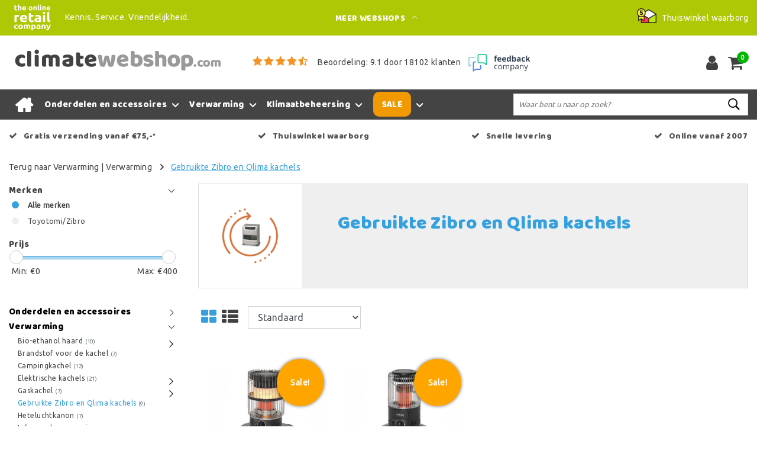

--- FILE ---
content_type: text/html;charset=utf-8
request_url: https://www.climatewebshop.com/verwarming/gebruikte-zibro-en-qlima-kachels/?source=facebook
body_size: 20311
content:
<!DOCTYPE html>
<html lang="nl">
  <head>
         <!--
		Climatewebshop.com by InStijl Media
    InStijl Media Custom Theme based on Theme Unity for The Online Retail Company
    Development by InStijl Media
    https://www.instijlmedia.nl
    -->
    
  
        <meta charset="utf-8"/>
<!-- [START] 'blocks/head.rain' -->
<!--

  (c) 2008-2026 Lightspeed Netherlands B.V.
  http://www.lightspeedhq.com
  Generated: 26-01-2026 @ 18:02:37

-->
<link rel="canonical" href="https://www.climatewebshop.com/verwarming/gebruikte-zibro-en-qlima-kachels/"/>
<link rel="alternate" href="https://www.climatewebshop.com/index.rss" type="application/rss+xml" title="Nieuwe producten"/>
<meta name="robots" content="noodp,noydir"/>
<meta name="google-site-verification" content="bdn5AAL33_AyH05q_u5vDvdA8QGxvS0P6vQ0Xzgz6Xw"/>
<meta name="google-site-verification" content="oZ0zo05GW9WprP8g4khjsWOMOGa-alO8CZrACqqstbs"/>
<meta property="og:url" content="https://www.climatewebshop.com/verwarming/gebruikte-zibro-en-qlima-kachels/?source=facebook"/>
<meta property="og:site_name" content="Climatewebshop.com"/>
<meta property="og:title" content="Zoekt u een gebruikte Zibro of Qlima kachel?"/>
<meta property="og:description" content="Alle gebruikte kachels geven wij 2 jaar garantie ✅ Alle kachels zijn technisch nagekeken en getest ✅ Gratis verzending ✅ Climatewebshop.com"/>
<script>
(function(w,d,s,l,i){w[l]=w[l]||[];w[l].push({'gtm.start':new Date().getTime(),event:'gtm.js'});var f=d.getElementsByTagName(s)[0],j=d.createElement(s),dl=l!='dataLayer'?'&l='+l:'';j.async=true;j.src='https://sst.climatewebshop.com/KcdJ47Uf9N.js?tg='+i+dl;f.parentNode.insertBefore(j,f);})(window,document,'script','dataLayer','KVVKXFK');
</script>
<script>
/* CRW - Head injection by InStijl Media - generated at: 26-01-2026 12:40:17 */
var ism_rating = "9.1";
var ism_rating_5 = "4.55";
var ism_ratingcount = "18102";
var ism_ratingpage = "https://www.feedbackcompany.com/nl-nl/reviews/the-online-retail-company/";
var ism_last_reviews = '[{"review_id":0,"name":"Kristel Laenen","date":"25-01-2026","score":10,"review":"Goede ervaring, website heel duidelijk, besteld in het weekend en op dinsdag al geleverd "},{"review_id":1,"name":"J. Bol","date":"24-01-2026","score":9,"review":"Snelle en vriendelijke afhandeling van vragen"},{"review_id":2,"name":"Bart Bouwman","date":"24-01-2026","score":10,"review":"Correcte afhandeling en uitstekende service"},{"review_id":3,"name":"J. Advocaat","date":"23-01-2026","score":8,"review":"Snelle afhandeling"},{"review_id":4,"name":"Nelleke Buzeman","date":"23-01-2026","score":9,"review":"Zeer tevreden."},{"review_id":5,"name":"Gijs","date":"22-01-2026","score":10,"review":"Snelle levering in een keurige verpakking."},{"review_id":6,"name":"Tinus","date":"21-01-2026","score":10,"review":"Heel goed"},{"review_id":7,"name":"Natalia Wokke","date":"21-01-2026","score":10,"review":"Voor het eerst besteld hier maar blij met drie kilo gratis"},{"review_id":8,"name":"Sebastiaan Delsing","date":"20-01-2026","score":10,"review":"Superservice en ook super snelle reactie op mijn mail. Dat zie je tegenwoordig niet meer zo veel. Ik had de website open voor een kachel voor 259 euro... Ik zoek alles altijd goed uit en steeds op nieuwe tabbladen. Een uur later was het opeens 269 op de website dus ik een mail gestuurd. Ben gaan lunchen en na de lunch kreeg ik hem alsnog voor 259 volgens de mail..... Dus ik bestellen was die al 279..... Tja ik mail gestuurd vanwege mijn bestelling..... Geen probleem u krijgt hem voor 259 zoals afgesproken....... Super gewoon eigenlijk zoals het hoort maar ik zie dat niet meer zo vaak"},{"review_id":9,"name":"Ben Groenen","date":"20-01-2026","score":9,"review":"Goede ervaring"}]';
var review_system = "<a href=\'https://www.feedbackcompany.com/nl-nl/reviews/the-online-retail-company/\' target=\'_blank\'>The Feedback Company</a>";
var shop_name = "Climatewebshop.com";
var starsColor = "#F39200";
var languages = ["/", "/nl/", "/en/", "/de/", "/da/", "/us/", "/es/", "/fr/", "/fc/", "/it/", "/no/", "/pl/"];

/* Inject Rich Snippets */
    (function(){
        var data = {
                "@context": "http://schema.org",
                "@type": "Organization",
                "name" : "Climatewebshop.com",
                "aggregateRating": {
                      "@type": "AggregateRating",
                      "ratingValue" : "9.1",
                      "bestRating" : "10",
                      "reviewCount" : "18102",
                      "worstRating" : "1"
                }
        };
        var script = document.createElement("script");
        script.type = "application/ld+json";
        script.innerHTML = JSON.stringify(data);
        document.getElementsByTagName("head")[0].appendChild(script);
    })(document);
</script>
<!--[if lt IE 9]>
<script src="https://cdn.webshopapp.com/assets/html5shiv.js?2025-02-20"></script>
<![endif]-->
<!-- [END] 'blocks/head.rain' -->
    


<meta http-equiv="X-UA-Compatible" content="IE=Edge">
<title>Zoekt u een gebruikte Zibro of Qlima kachel? | Climatewebshop.com</title>
<meta name="description" content="Alle gebruikte kachels geven wij 2 jaar garantie ✅ Alle kachels zijn technisch nagekeken en getest ✅ Gratis verzending ✅ Climatewebshop.com">
<meta name="keywords" content="Gebruikte, Zibro, en, Qlima, kachels, zibro, qlima, petroleumkachel, vuurke, firelux, brandstof, petroleum, ontvochtiger, bevochtiger, ventilator, vochtproblemen, klimaatwinkel">
<meta name="HandheldFriendly" content="true">
<meta name="viewport" content="width=device-width, initial-scale=1, viewport-fit=cover">
<meta name="author" content="//www.instijlmedia.nl/">
<meta name="apple-mobile-web-app-capable" content="yes">
<meta name="apple-mobile-web-app-status-bar-style" content="#fff">
<link rel="icon" type="image/x-icon" href="https://cdn.webshopapp.com/shops/20368/themes/157763/assets/favicon.ico?20260126120600">
<link rel="apple-touch-icon" href="https://cdn.webshopapp.com/shops/20368/themes/157763/assets/favicon.ico?20260126120600">
<meta property="fb:app_id" content="966242223397117"/>
<meta property="og:type" content="website"> 
<meta property="og:description" content="Alle gebruikte kachels geven wij 2 jaar garantie ✅ Alle kachels zijn technisch nagekeken en getest ✅ Gratis verzending ✅ Climatewebshop.com">
<meta property="og:image" content="https://cdn.webshopapp.com/shops/20368/themes/157763/assets/logo.png?20260126120600">


<link rel="preconnect" href="https://fonts.googleapis.com">
<link rel="preconnect" href="https://fonts.gstatic.com" crossorigin>
<link rel="preload" href="//fonts.googleapis.com/css?family=Ubuntu:100,300,400,600" as="style">
<link rel="preload" href="//fonts.googleapis.com/css?family=Baloo%20Chettan:100,300,400,600" as="style">
<link rel="preload" href="https://fonts.googleapis.com/css2?family=Roboto+Slab:wght@100;300;400;600&display=swap" as="style">
<link rel="preload" href="https://cdn.webshopapp.com/shops/20368/themes/157763/assets/font-awesome-min.css?2026012613052720210105154822" as="style" />

	<link rel="stylesheet" href="https://cdn.webshopapp.com/shops/20368/themes/157763/assets/stylesheet.css?January 26, 2026 18:02?2026012613052720210105154822" />
  <link rel="stylesheet" href="https://cdn.webshopapp.com/shops/20368/themes/157763/assets/ism-bootstrap-min.css?2026012613052720210105154822" />
  <link rel="stylesheet" href="https://cdn.webshopapp.com/shops/20368/themes/157763/assets/settings.css?January 26, 2026 18:02?2026012613052720210105154822" /> 
    <link rel="stylesheet" href="https://cdn.webshopapp.com/shops/20368/themes/157763/assets/main.css?January 26, 2026 18:02?2026012613052720210105154822" />
    <link rel="stylesheet" href="https://cdn.webshopapp.com/shops/20368/themes/157763/assets/media-queries.css?January 26, 2026 18:02?2026012613052720210105154822" />
    
<link rel="preload" href="https://cdn.webshopapp.com/shops/20368/themes/157763/assets/owl-carousel-min.css?2026012613052720210105154822" as="style" />
<link rel="stylesheet" href="https://cdn.webshopapp.com/shops/20368/themes/157763/assets/owl-carousel-min.css?2026012613052720210105154822" />
<script src="https://cdn.webshopapp.com/shops/20368/themes/157763/assets/jquery-3-1-1-min.js?2026012613052720210105154822"></script>
<script src="https://cdn.webshopapp.com/shops/20368/themes/157763/assets/owl-carousel-min.js?2026012613052720210105154822"></script>

         <script type="application/ld+json">
			{
				"@context": "http://schema.org/",
				"@type": "Organization",
				"url": "https://www.climatewebshop.com/",
				"name": "Climatewebshop.com",
				"legalName": "Climatewebshop.com",
				"description": "Alle gebruikte kachels geven wij 2 jaar garantie ✅ Alle kachels zijn technisch nagekeken en getest ✅ Gratis verzending ✅ Climatewebshop.com",
				"logo": "https://cdn.webshopapp.com/shops/20368/themes/157763/assets/logo.png?20260126120600",
				"image": "https://cdn.webshopapp.com/shops/20368/themes/157763/assets/logo.png?20260126120600",
				"contactPoint": {
					"@type": "ContactPoint",
					"contactType": "Customer service",
					"telephone": "(+31) (0) (598) 381 001"
				},
				"address": {
					"@type": "PostalAddress",
					"streetAddress": "Hoofdstraat",
					"addressRegion": "Groningen",
					"postalCode": "9601 EM",
					"addressCountry": "The Netherlands"
				}
			}
</script>
<script type="application/ld+json">
{
  "@context": "https://schema.org",
  "@type": "WebSite",
  "url": "https://www.climatewebshop.com/",
  "potentialAction": {
    "@type": "SearchAction",
    "target": "https://www.climatewebshop.com/search/{q}",
    "query-input": "required name=q"
  }
}
</script>
<style>
.bundle-product-quantity { background:#35a0de; }
</style>
<style>
.modal {z-index: 10500000000;}
.modal .cart-footer .btn {margin-bottom:10px;}
</style>

<link rel="stylesheet" href="https://cdn.webshopapp.com/shops/20368/themes/157763/assets/custom.css?2026012613052720210105154822" />
      	    <script>var ism_blog = '0';</script>                 <script>
var google_tag_params = {
  ecomm_prodid: ['138130900','142273590'],
  ecomm_pagetype: 'category',
  ecomm_category: 'Gebruikte Zibro en Qlima kachels',
  ecomm_totalvalue: 0.00,
};
</script>
<script>
dataLayer = [{google_tag_params: window.google_tag_params}];
</script>
  </head>
 	<body class="body osx webkit" e>
    
        	              
<script>
function onProductClick(id,name,price,brand,variant,category,index,quantity) {
  // console.log('onProductClick('+id+','+name+','+price+','+brand+','+variant+','+category+','+index+','+quantity+') fired');
  dataLayer.push({ ecommerce: null });  // Clear the previous ecommerce object.
  dataLayer.push({
    event: "select_item",
    ecommerce: {
      items: [{
        item_name: name, // Name or ID is required.
        item_id: id,
        item_brand: brand,
        item_category: '',
        item_variant: variant,
        item_list_name: '',
        item_list_id: '',
        index: index,
        quantity: quantity,
        price: price
      }]
    }
  });
}
function ecom_addToCart() {
  // console.log('ecom_addToCart() fired');
  var product_quantity = $('.cart-details .quantity > input').val();
  dataLayer.push({ ecommerce: null });  // Clear the previous ecommerce object.
  dataLayer.push({
    event: "add_to_cart",
    ecommerce: {
      items: [{
        item_name: "",
        item_id: "",
        price: "0.00",
        item_brand: "",
                item_variant: "",
        item_list_name: "Category Gebruikte Zibro en Qlima kachels",
        item_list_id: "",
        index: "",
        quantity: product_quantity
      }]
    }
  });
}
function ecom_removeFromCart(id,name,price,brand,category,variant,quantity) {
  // console.log('ecom_removeFromCart('+id+','+name+','+price+','+brand+','+category+','+variant+','+quantity+') fired');
  dataLayer.push({ ecommerce: null });  // Clear the previous ecommerce object.
  dataLayer.push({
    event: "remove_from_cart",
    ecommerce: {
      items: [{
        item_name: name,
        item_id: id,
        price: price,
        item_brand: brand,
        item_category: category,
        item_variant: variant,
        item_list_name: "",
        item_list_id: "",
        index: "",
        quantity: quantity
      }]
    }
  });
}
function onCheckout() {
  // console.log('onCheckout() fired');
  dataLayer.push({ ecommerce: null });  // Clear the previous ecommerce object.
  dataLayer.push({
    event: "begin_checkout",
    ecommerce: {
      items: [
              ]
    }
  });
}
</script>
    

<!-- Google Tag Manager -->
<script>(function(w,d,s,l,i){w[l]=w[l]||[];w[l].push({'gtm.start':
new Date().getTime(),event:'gtm.js'});var f=d.getElementsByTagName(s)[0],
j=d.createElement(s),dl=l!='dataLayer'?'&l='+l:'';j.async=true;j.src=
'https://www.googletagmanager.com/gtm.js?id='+i+dl;f.parentNode.insertBefore(j,f);
})(window,document,'script','dataLayer','GTM-KH46ZRS');</script>
<!-- End Google Tag Manager -->
<!-- Google Tag Manager (noscript) -->
<noscript><iframe src="https://www.googletagmanager.com/ns.html?id=GTM-KH46ZRS"
height="0" width="0" style="display:none;visibility:hidden"></iframe></noscript>
<!-- End Google Tag Manager (noscript) -->
        
  	    
              <div id="page custom_layout" class="page page-">
      <div id="wrapper" class="wrapper">
                        <div id="resMenu" class="sidenav"> 
  <div class="menu-text">
    <a href="https://www.climatewebshop.com/" title="Climatewebshop.com">
    	<strong>Climatewebshop.com</strong>
    </a>
  </div>
  <div id="resMenuCloser" onclick="$('body, #resMenu, .btn-mobile.menu').removeClass('open');">
    <span class="pe-7s-close"></span>
  </div>
  <div class="clear"></div>
  <div id="resNav">
    <ul class="categories list-unstyled p-0 m-0">
      <li class="item homepage">
        <a href="https://www.climatewebshop.com/" title="Climatewebshop.com"><strong>Homepage</strong></a>
      </li>
            <li class="item category">
        <a href="" title="Onderdelen en accessoires" onclick="return false;"><span>Onderdelen en accessoires</span></a>
                <span class="pe-7s-angle-right"></span>
        <ul class="list-unstyled p-0 m-0">
          <li class="item goback">
        		<a href="" title="Onderdelen en accessoires" onclick="$(this).closest('ul').removeClass('nav-active');return false;"><i class="pe-7s-angle-left"></i><span class="text">Terug naar Menu</span></a>
          </li>
          <li class="item">
        		<a href="https://www.climatewebshop.com/onderdelen-en-accessoires/" title="Onderdelen en accessoires"><strong>Onderdelen en accessoires</strong></a>
          </li>
                    <li class="item">
            <a href="https://www.climatewebshop.com/onderdelen-en-accessoires/alleszuigers/" title="Alleszuigers"><span>Alleszuigers</span></a>
                      </li>
                    <li class="item">
            <a href="https://www.climatewebshop.com/onderdelen-en-accessoires/aszuigers/" title="Aszuigers"><span>Aszuigers</span></a>
                      </li>
                    <li class="item">
            <a href="https://www.climatewebshop.com/onderdelen-en-accessoires/batterijen/" title="Batterijen"><span>Batterijen</span></a>
                      </li>
                    <li class="item">
            <a href="https://www.climatewebshop.com/onderdelen-en-accessoires/desinfectiemiddelen/" title="Desinfectiemiddelen"><span>Desinfectiemiddelen</span></a>
                      </li>
                    <li class="item">
            <a href="https://www.climatewebshop.com/onderdelen-en-accessoires/onderdelen-voor-airco/" title="Onderdelen voor airco"><span>Onderdelen voor airco</span></a>
                      </li>
                    <li class="item">
            <a href="https://www.climatewebshop.com/onderdelen-en-accessoires/onderdelen-voor-alleszuigers/" title="Onderdelen voor alleszuigers"><span>Onderdelen voor alleszuigers</span></a>
                      </li>
                    <li class="item">
            <a href="https://www.climatewebshop.com/onderdelen-en-accessoires/onderdelen-voor-aszuigers/" title="Onderdelen voor aszuigers"><span>Onderdelen voor aszuigers</span></a>
                      </li>
                    <li class="item">
            <a href="https://www.climatewebshop.com/onderdelen-en-accessoires/onderdelen-voor-luchtbevochtigers/" title="Onderdelen voor luchtbevochtigers"><span>Onderdelen voor luchtbevochtigers</span></a>
                      </li>
                    <li class="item">
            <a href="https://www.climatewebshop.com/onderdelen-en-accessoires/onderdelen-voor-luchtontvochtigers/" title="Onderdelen voor luchtontvochtigers"><span>Onderdelen voor luchtontvochtigers</span></a>
                      </li>
                    <li class="item">
            <a href="https://www.climatewebshop.com/onderdelen-en-accessoires/onderdelen-voor-luchtreinigers/" title="Onderdelen voor luchtreinigers"><span>Onderdelen voor luchtreinigers</span></a>
                      </li>
                    <li class="item">
            <a href="" title="Onderdelen voor petroleumkachels" onclick="return false;"><span>Onderdelen voor petroleumkachels</span></a>
                        <span class="pe-7s-angle-right"></span>
            <ul class="list-unstyled p-0 m-0">
              <li class="item goback">
        				<a href="" title="Onderdelen en accessoires" onclick="$(this).closest('ul').removeClass('nav-active');return false;"><i class="pe-7s-angle-left"></i><span>Terug naar Onderdelen en accessoires</span></a>
          		</li>
              <li class="item">
                <a href="https://www.climatewebshop.com/onderdelen-en-accessoires/onderdelen-voor-petroleumkachels/" title="Onderdelen voor petroleumkachels"><strong>Onderdelen voor petroleumkachels</strong></a>
              </li>
                            <li class="item">
                <a href="https://www.climatewebshop.com/onderdelen-en-accessoires/onderdelen-voor-petroleumkachels/branderglazen/" title="Branderglazen">Branderglazen</a>
              </li>
                            <li class="item">
                <a href="https://www.climatewebshop.com/onderdelen-en-accessoires/onderdelen-voor-petroleumkachels/brandermatten/" title="Brandermatten">Brandermatten</a>
              </li>
                            <li class="item">
                <a href="https://www.climatewebshop.com/onderdelen-en-accessoires/onderdelen-voor-petroleumkachels/gloeispiraal/" title="Gloeispiraal">Gloeispiraal</a>
              </li>
                            <li class="item">
                <a href="https://www.climatewebshop.com/onderdelen-en-accessoires/onderdelen-voor-petroleumkachels/hevelpompjes/" title="Hevelpompjes">Hevelpompjes</a>
              </li>
                            <li class="item">
                <a href="https://www.climatewebshop.com/onderdelen-en-accessoires/onderdelen-voor-petroleumkachels/kachelbrandstof/" title="Kachelbrandstof">Kachelbrandstof</a>
              </li>
                            <li class="item">
                <a href="https://www.climatewebshop.com/onderdelen-en-accessoires/onderdelen-voor-petroleumkachels/kousen/" title="Kousen">Kousen</a>
              </li>
                            <li class="item">
                <a href="https://www.climatewebshop.com/onderdelen-en-accessoires/onderdelen-voor-petroleumkachels/onderstellen-voor-kachels/" title="Onderstellen voor kachels">Onderstellen voor kachels</a>
              </li>
                            <li class="item">
                <a href="https://www.climatewebshop.com/onderdelen-en-accessoires/onderdelen-voor-petroleumkachels/tankdoppen/" title="Tankdoppen">Tankdoppen</a>
              </li>
                            <li class="item">
                <a href="https://www.climatewebshop.com/onderdelen-en-accessoires/onderdelen-voor-petroleumkachels/wisseltank/" title="Wisseltank">Wisseltank</a>
              </li>
                            <li class="item">
                <a href="https://www.climatewebshop.com/onderdelen-en-accessoires/onderdelen-voor-petroleumkachels/zeefjes/" title="Zeefjes">Zeefjes</a>
              </li>
                          </ul>
                      </li>
                    <li class="item">
            <a href="https://www.climatewebshop.com/onderdelen-en-accessoires/onderdelen-voor-warmtekanonnen/" title="Onderdelen voor warmtekanonnen"><span>Onderdelen voor warmtekanonnen</span></a>
                      </li>
                  </ul>
              </li>
            <li class="item category active">
        <a href="" title="Verwarming" onclick="return false;"><span>Verwarming</span></a>
                <span class="pe-7s-angle-right"></span>
        <ul class="list-unstyled p-0 m-0">
          <li class="item active goback">
        		<a href="" title="Verwarming" onclick="$(this).closest('ul').removeClass('nav-active');return false;"><i class="pe-7s-angle-left"></i><span class="text">Terug naar Menu</span></a>
          </li>
          <li class="item active">
        		<a href="https://www.climatewebshop.com/verwarming/" title="Verwarming"><strong>Verwarming</strong></a>
          </li>
                    <li class="item active">
            <a href="" title="Bio-ethanol haard" onclick="return false;"><span>Bio-ethanol haard</span></a>
                        <span class="pe-7s-angle-right"></span>
            <ul class="list-unstyled p-0 m-0">
              <li class="item goback">
        				<a href="" title="Verwarming" onclick="$(this).closest('ul').removeClass('nav-active');return false;"><i class="pe-7s-angle-left"></i><span>Terug naar Verwarming</span></a>
          		</li>
              <li class="item">
                <a href="https://www.climatewebshop.com/verwarming/bio-ethanol-haard/" title="Bio-ethanol haard"><strong>Bio-ethanol haard</strong></a>
              </li>
                            <li class="item">
                <a href="https://www.climatewebshop.com/verwarming/bio-ethanol-haard/bio-ethanol-haard-binnen/" title="Bio-ethanol haard binnen">Bio-ethanol haard binnen</a>
              </li>
                            <li class="item">
                <a href="https://www.climatewebshop.com/verwarming/bio-ethanol-haard/bio-ethanol-haard-buiten/" title="Bio-ethanol haard buiten">Bio-ethanol haard buiten</a>
              </li>
                            <li class="item">
                <a href="https://www.climatewebshop.com/verwarming/bio-ethanol-haard/ethanol/" title="Ethanol">Ethanol</a>
              </li>
                          </ul>
                      </li>
                    <li class="item active">
            <a href="https://www.climatewebshop.com/verwarming/brandstof-voor-de-kachel/" title="Brandstof voor de kachel"><span>Brandstof voor de kachel</span></a>
                      </li>
                    <li class="item active">
            <a href="https://www.climatewebshop.com/verwarming/campingkachel/" title="Campingkachel "><span>Campingkachel </span></a>
                      </li>
                    <li class="item active">
            <a href="" title="Elektrische kachels" onclick="return false;"><span>Elektrische kachels</span></a>
                        <span class="pe-7s-angle-right"></span>
            <ul class="list-unstyled p-0 m-0">
              <li class="item goback">
        				<a href="" title="Verwarming" onclick="$(this).closest('ul').removeClass('nav-active');return false;"><i class="pe-7s-angle-left"></i><span>Terug naar Verwarming</span></a>
          		</li>
              <li class="item">
                <a href="https://www.climatewebshop.com/verwarming/elektrische-kachels/" title="Elektrische kachels"><strong>Elektrische kachels</strong></a>
              </li>
                            <li class="item">
                <a href="https://www.climatewebshop.com/verwarming/elektrische-kachels/elektrische-kachel-badkamer/" title="Elektrische kachel badkamer">Elektrische kachel badkamer</a>
              </li>
                            <li class="item">
                <a href="https://www.climatewebshop.com/verwarming/elektrische-kachels/elektrische-kachel-woonkamer/" title="Elektrische kachel woonkamer">Elektrische kachel woonkamer</a>
              </li>
                            <li class="item">
                <a href="https://www.climatewebshop.com/verwarming/elektrische-kachels/elektrische-kachel-camping/" title="Elektrische kachel camping">Elektrische kachel camping</a>
              </li>
                          </ul>
                      </li>
                    <li class="item active">
            <a href="" title="Gaskachel" onclick="return false;"><span>Gaskachel</span></a>
                        <span class="pe-7s-angle-right"></span>
            <ul class="list-unstyled p-0 m-0">
              <li class="item goback">
        				<a href="" title="Verwarming" onclick="$(this).closest('ul').removeClass('nav-active');return false;"><i class="pe-7s-angle-left"></i><span>Terug naar Verwarming</span></a>
          		</li>
              <li class="item">
                <a href="https://www.climatewebshop.com/verwarming/gaskachel/" title="Gaskachel"><strong>Gaskachel</strong></a>
              </li>
                            <li class="item">
                <a href="https://www.climatewebshop.com/verwarming/gaskachel/gaskachel-binnen/" title="Gaskachel binnen">Gaskachel binnen</a>
              </li>
                            <li class="item">
                <a href="https://www.climatewebshop.com/verwarming/gaskachel/gaskachel-buiten/" title="Gaskachel buiten">Gaskachel buiten</a>
              </li>
                            <li class="item">
                <a href="https://www.climatewebshop.com/verwarming/gaskachel/gaskachel-camping/" title="Gaskachel camping">Gaskachel camping</a>
              </li>
                          </ul>
                      </li>
                    <li class="item active">
            <a href="https://www.climatewebshop.com/verwarming/gebruikte-zibro-en-qlima-kachels/" title="Gebruikte Zibro en Qlima kachels"><span>Gebruikte Zibro en Qlima kachels</span></a>
                      </li>
                    <li class="item active">
            <a href="https://www.climatewebshop.com/verwarming/heteluchtkanon/" title="Heteluchtkanon"><span>Heteluchtkanon</span></a>
                      </li>
                    <li class="item active">
            <a href="https://www.climatewebshop.com/verwarming/infrarood-verwarming/" title="Infrarood verwarming"><span>Infrarood verwarming</span></a>
                      </li>
                    <li class="item active">
            <a href="https://www.climatewebshop.com/verwarming/kachel-binnen/" title="Kachel binnen"><span>Kachel binnen</span></a>
                      </li>
                    <li class="item active">
            <a href="" title="Pelletkachels" onclick="return false;"><span>Pelletkachels</span></a>
                        <span class="pe-7s-angle-right"></span>
            <ul class="list-unstyled p-0 m-0">
              <li class="item goback">
        				<a href="" title="Verwarming" onclick="$(this).closest('ul').removeClass('nav-active');return false;"><i class="pe-7s-angle-left"></i><span>Terug naar Verwarming</span></a>
          		</li>
              <li class="item">
                <a href="https://www.climatewebshop.com/verwarming/pelletkachels/" title="Pelletkachels"><strong>Pelletkachels</strong></a>
              </li>
                            <li class="item">
                <a href="https://www.climatewebshop.com/verwarming/pelletkachels/kleine-pelletkachel/" title="Kleine pelletkachel">Kleine pelletkachel</a>
              </li>
                            <li class="item">
                <a href="https://www.climatewebshop.com/verwarming/pelletkachels/pelletkachel-buiten/" title="Pelletkachel buiten">Pelletkachel buiten</a>
              </li>
                            <li class="item">
                <a href="https://www.climatewebshop.com/verwarming/pelletkachels/pelletkachel-onderdelen/" title="Pelletkachel onderdelen">Pelletkachel onderdelen</a>
              </li>
                          </ul>
                      </li>
                    <li class="item active">
            <a href="" title="Petroleumkachels" onclick="return false;"><span>Petroleumkachels</span></a>
                        <span class="pe-7s-angle-right"></span>
            <ul class="list-unstyled p-0 m-0">
              <li class="item goback">
        				<a href="" title="Verwarming" onclick="$(this).closest('ul').removeClass('nav-active');return false;"><i class="pe-7s-angle-left"></i><span>Terug naar Verwarming</span></a>
          		</li>
              <li class="item">
                <a href="https://www.climatewebshop.com/verwarming/petroleumkachels/" title="Petroleumkachels"><strong>Petroleumkachels</strong></a>
              </li>
                            <li class="item">
                <a href="https://www.climatewebshop.com/verwarming/petroleumkachels/laserkachel/" title="Laserkachel">Laserkachel</a>
              </li>
                            <li class="item">
                <a href="https://www.climatewebshop.com/verwarming/petroleumkachels/kouskachels/" title="Kouskachels">Kouskachels</a>
              </li>
                            <li class="item">
                <a href="https://www.climatewebshop.com/verwarming/petroleumkachels/laser-gevelkachel/" title="Laser gevelkachel">Laser gevelkachel</a>
              </li>
                            <li class="item">
                <a href="https://www.climatewebshop.com/verwarming/petroleumkachels/brandstof/" title="Brandstof">Brandstof</a>
              </li>
                          </ul>
                      </li>
                    <li class="item active">
            <a href="" title="Terrasverwarming" onclick="return false;"><span>Terrasverwarming</span></a>
                        <span class="pe-7s-angle-right"></span>
            <ul class="list-unstyled p-0 m-0">
              <li class="item goback">
        				<a href="" title="Verwarming" onclick="$(this).closest('ul').removeClass('nav-active');return false;"><i class="pe-7s-angle-left"></i><span>Terug naar Verwarming</span></a>
          		</li>
              <li class="item">
                <a href="https://www.climatewebshop.com/verwarming/terrasverwarming/" title="Terrasverwarming"><strong>Terrasverwarming</strong></a>
              </li>
                            <li class="item">
                <a href="https://www.climatewebshop.com/verwarming/terrasverwarming/toebehoren/" title="Toebehoren">Toebehoren</a>
              </li>
                            <li class="item">
                <a href="https://www.climatewebshop.com/verwarming/terrasverwarming/hoes-terrasverwarmer/" title="Hoes terrasverwarmer">Hoes terrasverwarmer</a>
              </li>
                          </ul>
                      </li>
                  </ul>
              </li>
            <li class="item category">
        <a href="" title="Klimaatbeheersing" onclick="return false;"><span>Klimaatbeheersing</span></a>
                <span class="pe-7s-angle-right"></span>
        <ul class="list-unstyled p-0 m-0">
          <li class="item goback">
        		<a href="" title="Klimaatbeheersing" onclick="$(this).closest('ul').removeClass('nav-active');return false;"><i class="pe-7s-angle-left"></i><span class="text">Terug naar Menu</span></a>
          </li>
          <li class="item">
        		<a href="https://www.climatewebshop.com/klimaatbeheersing/" title="Klimaatbeheersing"><strong>Klimaatbeheersing</strong></a>
          </li>
                    <li class="item">
            <a href="" title="Airco" onclick="return false;"><span>Airco</span></a>
                        <span class="pe-7s-angle-right"></span>
            <ul class="list-unstyled p-0 m-0">
              <li class="item goback">
        				<a href="" title="Klimaatbeheersing" onclick="$(this).closest('ul').removeClass('nav-active');return false;"><i class="pe-7s-angle-left"></i><span>Terug naar Klimaatbeheersing</span></a>
          		</li>
              <li class="item">
                <a href="https://www.climatewebshop.com/klimaatbeheersing/airco/" title="Airco"><strong>Airco</strong></a>
              </li>
                            <li class="item">
                <a href="https://www.climatewebshop.com/klimaatbeheersing/airco/mobiele-aircos/" title="Mobiele airco&#039;s ">Mobiele airco&#039;s </a>
              </li>
                            <li class="item">
                <a href="https://www.climatewebshop.com/klimaatbeheersing/airco/split-units/" title="Split units">Split units</a>
              </li>
                            <li class="item">
                <a href="https://www.climatewebshop.com/klimaatbeheersing/airco/onderdelen-en-accessoires/" title="Onderdelen en accessoires">Onderdelen en accessoires</a>
              </li>
                          </ul>
                      </li>
                    <li class="item">
            <a href="https://www.climatewebshop.com/klimaatbeheersing/bevochtigers/" title="Bevochtigers"><span>Bevochtigers</span></a>
                      </li>
                    <li class="item">
            <a href="https://www.climatewebshop.com/klimaatbeheersing/luchtreinigers/" title="Luchtreinigers"><span>Luchtreinigers</span></a>
                      </li>
                    <li class="item">
            <a href="https://www.climatewebshop.com/klimaatbeheersing/ontvochtigers/" title="Ontvochtigers"><span>Ontvochtigers</span></a>
                      </li>
                    <li class="item">
            <a href="https://www.climatewebshop.com/klimaatbeheersing/ventilatoren/" title="Ventilatoren"><span>Ventilatoren</span></a>
                      </li>
                  </ul>
              </li>
            <li class="item category">
        <a href="" title="SALE" onclick="return false;"><span>SALE</span></a>
                <span class="pe-7s-angle-right"></span>
        <ul class="list-unstyled p-0 m-0">
          <li class="item goback">
        		<a href="" title="SALE" onclick="$(this).closest('ul').removeClass('nav-active');return false;"><i class="pe-7s-angle-left"></i><span class="text">Terug naar Menu</span></a>
          </li>
          <li class="item">
        		<a href="https://www.climatewebshop.com/sale/" title="SALE"><strong>SALE</strong></a>
          </li>
                    <li class="item">
            <a href="https://www.climatewebshop.com/sale/aanbiedingen/" title="Aanbiedingen"><span>Aanbiedingen</span></a>
                      </li>
                    <li class="item">
            <a href="https://www.climatewebshop.com/sale/outlet/" title="Outlet"><span>Outlet</span></a>
                      </li>
                  </ul>
              </li>
          </ul>
    <ul class="list-unstyled p-0 m-0">
                  <li class="item">
        <a href="https://www.climatewebshop.com/klantenservice/" title="Contact klantenservice" class="itemlink">
          Contact klantenservice
        </a>
      </li>
            <li class="item">
        <a href="https://www.climatewebshop.com/klantenservice/bestellen/bestellen-wijzigen-of-annuleren/" title="Bestellen, wijzigen of annuleren" class="itemlink">
          Bestellen, wijzigen of annuleren
        </a>
      </li>
            <li class="item">
        <a href="https://www.climatewebshop.com/klantenservice/betalen/" title="Betalen" class="itemlink">
          Betalen
        </a>
      </li>
            <li class="item">
        <a href="https://www.climatewebshop.com/klantenservice/levering/" title="Bezorgen en afhalen" class="itemlink">
          Bezorgen en afhalen
        </a>
      </li>
            <li class="item">
        <a href="https://www.climatewebshop.com/klantenservice/retourneren/" title="Retourneren" class="itemlink">
          Retourneren
        </a>
      </li>
            <li class="item">
        <a href="https://www.climatewebshop.com/klantenservice/levering/verzending-en-levertijden/" title="Verzending en levertijden" class="itemlink">
          Verzending en levertijden
        </a>
      </li>
            <li class="item">
        <a href="https://www.climatewebshop.com/klantenservice/garantie/" title="Garantie en reparatie" class="itemlink">
          Garantie en reparatie
        </a>
      </li>
            <li class="item">
        <a href="https://www.climatewebshop.com/service/general-terms-conditions/" title="Algemene voorwaarden" class="itemlink">
          Algemene voorwaarden
        </a>
      </li>
            <li class="item">
        <a href="https://www.climatewebshop.com/service/privacy-policy/" title="Privacy Policy" class="itemlink">
          Privacy Policy
        </a>
      </li>
            <li class="item">
        <a href="https://www.climatewebshop.com/service/about/" title="Over ons" class="itemlink">
          Over ons
        </a>
      </li>
            <li class="item">
        <a href="https://www.climatewebshop.com/service/fysieke-winkel/" title="Fysieke winkel" class="itemlink">
          Fysieke winkel
        </a>
      </li>
            <li class="item">
        <a href="https://www.climatewebshop.com/service/hoe-wij-begonnen/" title="Hoe wij begonnen" class="itemlink">
          Hoe wij begonnen
        </a>
      </li>
                        <li class="item">
        <a href="https://www.climatewebshop.com/brands/" title="Merken" onclick="return false;"><span>Merken</span></a>
                <span class="pe-7s-angle-right"></span>
        <ul class="submenu no-subs list-unstyled p-0 m-0">
          <li class="item goback">
        		<a href="" title="Merken" onclick="$(this).closest('ul').removeClass('nav-active');return false;"><i class="pe-7s-angle-left"></i><span>Terug naar Menu</span></a>
          </li>
          <li class="item">
        		<a href="https://www.climatewebshop.com/brands/" title="Merken"><strong>Merken</strong></a>
          </li>
                    <li class="item">
            <a href="https://www.climatewebshop.com/brands/cit/" title="Cit®">Cit®</a>
          </li>
                    <li class="item">
            <a href="https://www.climatewebshop.com/brands/duracell/" title="Duracell">Duracell</a>
          </li>
                    <li class="item">
            <a href="https://www.climatewebshop.com/brands/eurom/" title="Eurom">Eurom</a>
          </li>
                    <li class="item">
            <a href="https://www.climatewebshop.com/brands/firelux/" title="Firelux">Firelux</a>
          </li>
                    <li class="item">
            <a href="https://www.climatewebshop.com/brands/gently/" title="Gently">Gently</a>
          </li>
                    <li class="item">
            <a href="https://www.climatewebshop.com/brands/kerbl/" title="Kerbl">Kerbl</a>
          </li>
                    <li class="item">
            <a href="https://www.climatewebshop.com/brands/petroheat/" title="PetroHeat">PetroHeat</a>
          </li>
                    <li class="item">
            <a href="https://www.climatewebshop.com/brands/qlima/" title="Qlima">Qlima</a>
          </li>
                    <li class="item">
            <a href="https://www.climatewebshop.com/brands/toyotomi-zibro/" title="Toyotomi/Zibro">Toyotomi/Zibro</a>
          </li>
                    <li class="item">
            <a href="https://www.climatewebshop.com/brands/zibro/" title="Zibro">Zibro</a>
          </li>
                  </ul>
              </li>
                            <li class="item blog">
          <a href="https://www.climatewebshop.com/blogs/actueel/" title="Actueel" onclick="return false;">Actueel</a>
                    <span class="pe-7s-angle-right"></span>
          <ul class="list-unstyled p-0 m-0">
            <li class="item goback">
              <a href="" title="Actueel" onclick="$(this).closest('ul').removeClass('nav-active');return false;"><i class="pe-7s-angle-left"></i><span>Terug naar Menu</span></a>
            </li>
            <li class="item">
              <a href="https://www.climatewebshop.com/blogs/actueel/" title="Actueel"><strong>Actueel</strong></a>
            </li>
                        <li class="item">
              <a href="https://www.climatewebshop.com/blogs/actueel/alles-over-de-zibro-laserkachel/" title="Alles over de Zibro laserkachel">Alles over de Zibro laserkachel</a>
            </li>
                        <li class="item">
              <a href="https://www.climatewebshop.com/blogs/actueel/foutcodes-zibro-laserkachel/" title="Foutcodes Zibro laserkachel ">Foutcodes Zibro laserkachel </a>
            </li>
                        <li class="item">
              <a href="https://www.climatewebshop.com/blogs/actueel/overzicht-technische-verschillen-zibro-laserkachel/" title="Overzicht technische verschillen Zibro laserkachels">Overzicht technische verschillen Zibro laserkachels</a>
            </li>
                        <li class="item">
              <a href="https://www.climatewebshop.com/blogs/actueel/problemen-met-de-lucht-in-huis-of-op-kantoor-ontde/" title="Problemen met de lucht in huis of op kantoor? Ontdek wat je er aan kunt doen ">Problemen met de lucht in huis of op kantoor? Ontdek wat je er aan kunt doen </a>
            </li>
                        <li class="item">
              <a href="https://www.climatewebshop.com/blogs/actueel/alle-informatie-over-een-luchtbevochtiger-climatew/" title="Alle informatie over een luchtbevochtiger">Alle informatie over een luchtbevochtiger</a>
            </li>
                      </ul>
                  </li>
                        </ul>
    <ul class="list-unstyled p-0 m-0">
            <li class="item account">
         <a href="https://www.climatewebshop.com/account/" title="Inloggen">
          <span>Inloggen</span></a>
      </li>
      <li class="item compare"><a href="https://www.climatewebshop.com/compare/" title="Vergelijk"><span>Vergelijk producten</span></a></li>
      <li class="item cart">
         <a href="https://www.climatewebshop.com/account/wishlist/" title="Verlanglijst"><span>Verlanglijst</span>
        </a>
      </li>
      <li class="item cart">
         <a href="https://www.climatewebshop.com/cart/" title="Winkelwagen"><span>Winkelwagen</span>
        </a>
      </li>
    </ul>
  </div>
</div><div id="resCart" class="sidenav ism-cart-menu">
   <div class="cart-title">
        Winkelwagen
        <div id="resCartCloser" onclick="$('body, #resCart, .btn-mobile.cart').removeClass('open');">
          <span class="pe-7s-close"></span>
        </div>
     </div>
   <div class="sidenav-products">
           <div class="cart-products empty-cart">
         <div class="cart-content">U heeft geen artikelen in uw winkelwagen</div>
      </div>
            <div class="cart-footer cart-total">
        <div class="free-shipping">
                        <div class="alert alert-primary mb-2">
          <span>Bestel nu nog voor €75,00 en ontvang gratis verzending!</span>
        </div>
                        </div>
         <table class="total">
                        <tr>
               <td><strong>Totaal</strong></td>
               <td class="totaltotal">€0,00</td>
            </tr>
         </table>
         <a class="btn btn-primary btn-lg btn-block mt-2 btn-checkout" href="https://www.climatewebshop.com/cart/"><i class="ion ion-ios-cart"></i>Bestellen</a>
      </div>
   </div>
</div><div id="resLogin" class="ism-account-menu sidenav">
   <div class="sidenav-container">
     <div class="sidenav-title-box">
       <div class="h3">Mijn account</div>
       <div id="resLoginCloser" onclick="$('body, #resLogin, .btn-mobile.account, .btn-mobile.wishlist').removeClass('open');">
          <span class="pe-7s-close"></span>
        </div>
       <div class="dropdown-divider"></div>
     </div>
			     	<form method="post" id="ism-loginForm" action="https://www.climatewebshop.com/account/loginPost/?return=https%3A%2F%2Fwww.climatewebshop.com%2Fverwarming%2Fgebruikte-zibro-en-qlima-kachels%2F%3Fsource%3Dfacebook">
            <input type="hidden" name="key" value="0aa7ade74d3b8c94f92c9f283a0328e9" />
            <input type="hidden" name="type" value="login" />
            <div class="form-group">
               <label for="ismLoginEmail">E-mailadres</label>
               <input type="email" name="email" class="form-control" id="ismLoginEmail" placeholder="Naam" autocomplete='email' required>
            </div>
            <div class="form-group mb-0">
               <label for="ismLoginPassword">Wachtwoord</label>
               <input type="password" name="password" class="form-control" id="ismLoginPassword" placeholder="Wachtwoord" autocomplete='current-password' required>
            </div>
           <a class="link pb-3 float-right" href="https://www.climatewebshop.com/account/password/"><small>Wachtwoord vergeten?</small></a>
            <button type="submit" class="btn btn-primary no-effect btn-block">Log in</button>
     		</form>
     		<div class="sidenav-title-box pt-3">
           <div class="h3">Nieuwe klant?</div>
           <div class="dropdown-divider"></div>
         </div>
     	<div class="sidenav-content">
     		<ul class="list-checks list-unstyled p-0 m-0 mb-2">
          <li><i class="fa fa-check-circle-o"></i>Bekijk en volg al uw bestellingen</li>
          <li><i class="fa fa-check-circle-o"></i>Maak uw shop-ervaring beter en sneller</li>
          <li><i class="fa fa-check-circle-o"></i>Bewaar uw winkelwagen en hou een verlanglijstje bij</li>
        </ul>
     	</div>
      <a  class="btn btn-primary btn-block" href="https://www.climatewebshop.com/account/register/">Registreren</a>
             </div>
</div>        <div class="content">
          <div class="overlay-bg"></div>
                      <div id="topnavWebshops">
  <!-- SLIDGE TOGGLE -->
    <div class="slideToggle">
    <div class="container-fluid">
      <div class="row">
        <div class="col-xs-12 col-lg-6">
          <div class="h3">Onze andere webshops</div>
                    <ul class="webshops list-unstyled">
                        <li class="webshop"><a href="https://www.barbecuewinkel.com/" target="_blank">barbecue<span style="color:black;">winkel.com</span></a></li>
                        <li class="webshop"><a href="https://www.campingazonderdelen.nl" target="_blank">campingaz<span style="color:black;">onderdelen.nl</span></a></li>
                        <li class="webshop"><a href="https://www.ecodiervoeding.nl/" target="_blank">eco<span style="color:black;">diervoeding.nl</a></a></li>
                        <li class="webshop"><a href="https://www.gallagherwinkel.nl/" target="_blank">gallagher<span style="color:black;">winkel.nl</a></a></li>
                        <li class="webshop"><a href="https://www.heinigershop.nl" target="_blank">heiniger<span style="color:black;">shop.nl</a></li>
                        <li class="webshop"><a href="https://www.lastvan.com" target="_blank">last<span style="color:black;">van.com</a></a></li>
                        <li class="webshop"><a href="https://www.luchtbedshop.com" target="_blank">luchtbed<span style="color:black;">shop.com</span></a></li>
                        <li class="webshop"><a href="https://www.luchtmatraswinkel.be" target="_blank">luchtmatras<span style="color:black;">winkel.be</a></a></li>
                      </ul>
                    <ul class="webshops list-unstyled">
                        <li class="webshop"><a href="https://www.marterwinkel.nl" target="_blank">marter<span style="color:black;">winkel.nl</span></a></li>
                        <li class="webshop"><a href="https://www.metalenbed.nl/" target="_blank">metalen<span style="color:black;">bed.nl</span></a></li>
                        <li class="webshop"><a href="https://www.opblaasspa.com" target="_blank">opblaas<span style="color:black;">spa.com</span></a></li>
                        <li class="webshop"><a href="https://www.schrikdraad.com" target="_blank">schrik<span style="color:black;">draad.com</span></a></li>
                        <li class="webshop"><a href="https://www.tuinmestwinkel.com" target="_blank">tuinmest<span style="color:black;">winkel.com</span></a></li>
                        <li class="webshop"><a href="https://www.zibrowebshop.com" target="_blank">zibro<span style="color:black;">webshop.com</a></a></li>
                        <li class="webshop"><a href="https://www.zwembadstore.com" target="_blank">zwembad<span style="color:black;">store.com</a></a></li>
                      </ul>
                  </div>
        <div class="col-xs-12 pt-4 pt-lg-0 col-md-6 col-lg-3">
          <!-- INLOGGEN -->
                    <div class="h3">Inloggen</div>
          <div class="login">
            <form action="https://www.climatewebshop.com/account/loginPost/" method="post" id="form_login">
              <input type="hidden" name="key" value="0aa7ade74d3b8c94f92c9f283a0328e9">
              <div class="input form-group">
                <input type="hidden" name="type" value="login">
                <input type="text" name="email" value="E-mail" onfocus="if(this.value=='E-mail'){this.value='';};" class="form-control mb-2">
                <input type="password" name="password" value="Wachtwoord" onfocus="if(this.value=='Wachtwoord'){this.value='';};" id="passwordHelp" class="form-control">
                <small id="passwordHelp" class="form-text text-muted"><a href="https://www.climatewebshop.com/account/password/" class="forgot-password" title="Wachtwoord vergeten?">Wachtwoord vergeten?</a></small>
              </div>
              <div class="register">
                <button type="submit" class="btn btn-block mb-2 btn-secondary no-effect top-btn" title="Inloggen"><span>Inloggen</span><i class="pe-7s-angle-right"></i></button>
                              </div>
            </form>
          </div>
                    <!-- /INLOGGEN -->
        </div>
                <div class="col-xs-12 pt-4 pt-lg-0 col-md-6 col-lg-3">
          <div class="h3">Registreren</div>
          <p class="register-text">Heeft u nog geen account? Maak er dan snel een aan en begin direct met shoppen!</p>
          <div class="register">
            <a class="btn btn-secondary btn-block no-effect top-btn" href="https://www.climatewebshop.com/account/register/"><span>Registreren</span><i class="pe-7s-angle-right"></i></a>
          </div>
        </div>
              </div>
    </div>
  </div>
  <!-- /SLIDGE TOGGLE -->
	<div class="container-fluid">
    <div class="row">
      <div class="col-2 col-md-4">
        <div class="logo">
         <div class="logo-inner d-flex align-items-center">
            <a href="https://www.theonlineretailcompany.nl/" title="Climatewebshop.com" target="_blank" class="mr-3">
                        <img src="https://cdn.webshopapp.com/shops/20368/themes/157763/assets/logo.png?20260126120600" alt="logo" width="79" height="59"/>
                        </a>
           <div class="slogan d-none d-md-block">
           	<span>Kennis.</span> <span>Service.</span> <span>Vriendelijkheid.</span>
           </div>
         </div>
        </div>
      </div>
      <div class="links col-10 col-md-4">
        <a href="" title="" onclick="$('#topnavWebshops .slideToggle').slideToggle();$('#topnavWebshops .links, .overlay-bg').toggleClass('open');return false;" class="text-center w-100">
          <span>Meer webshops</span>
          <i class="pe-7s-angle-up"></i>
        </a>
      </div>
      <div class="d-none d-md-block col-1 col-md-4">
        <div class="usp">
          <div class="hallmark">
                      <a href="https://www.thuiswinkel.org/leden/climatewebshop.com/certificaat" title="Thuiswinkel waarborg" target="_blank">              <img src="https://cdn.webshopapp.com/shops/20368/themes/157763/assets/hallmark.png?20260126120600" alt="" class="img-responsive" />
              <span class="hallmark-text d-none d-md-inline-block">Thuiswinkel waarborg</span>            </a>                     </div>
        </div>
      </div>
    </div>
  </div>
  </div><header id="header" class="header header-pages">
  <div class="header-sticky">
    <div class="header-nav">
      <div class="container-fluid">
          <div class="header-inner">
             <div class="row">
              	<div class="d-xl-none d-lg-inline-block col-md-4 col-2">
              		<div id="resNavOpener" onclick="$('#wrapper').toggleClass('open');return false;" data-trigger="menu" data-target="#resMenu">
                    <div class="menu-icon">
                      <div class="buttonContainer">
                        <div class="miniBar"></div>
                        <div class="miniBar middle"></div>
                        <div class="miniBar"></div>
                      </div>
                      <span class="menu-text">Menu</span>
                    </div>
                	</div>
               	</div>
                <div id="logo" class="col-xl-4 col-md-4 col-8">
                   <div class="logo">
                     <div class="logo-inner">
                                               <a href="https://www.climatewebshop.com/" title="Climatewebshop.com">
                        	                          <img src="https://cdn.webshopapp.com/shops/20368/themes/157763/assets/webshoplogo.png?20260126120600" alt="logo" />
                        	                        </a>
                     </div>
                   </div>
               </div>
               <a href="" target="_blank" id="feedback" data-ism-rating="ratingpage" class="col-lg-5 d-none d-xl-block">
                 <div class="ism_stars">
                   <i class="fa fa-star"></i><i class="fa fa-star"></i><i class="fa fa-star"></i><i class="fa fa-star"></i><i class="fa fa-star-half-o"></i>
                 </div>
                 <div class="shop-rating">
                 		 <span>Beoordeling: <span data-ism-rating="rating"></span> door <span data-ism-rating="ratingcount"></span> klanten</span>
                 </div>
                 <div class="feedback-logo">
                 	<img class="img-fluid" alt="Feedback Company Climatewebshop.com" src="https://cdn.webshopapp.com/shops/20368/themes/157763/assets/feedback-company.svg?2026012613052720210105154822">
                 </div>
               </a>
               <div id="globals" class="col-xl-3 col-md-4 col-2">
                   <div id="cart" class="">
                     <div class="cart-inner">
                                            <div class="link account">
                         <a href="" title="Inloggen" data-trigger="account" data-target="#resLogin">
                           <div class="login cart-icon">
                             <i class="fa fa-user"></i>
                           </div>
                           <span class="menu-text">Inloggen</span>
                        </a>
                     </div>
                                           <div class="link mobile-link cart-vertical cartlist">
                         <a href="" title="Winkelwagen" data-trigger="cart" data-target="#resCart">
                            <div class="cart-icon">
                               <i class="fa fa-shopping-cart"></i>
                               <div class="cart-count"><span>0</span></div>
                            </div>
                           <span class="menu-text">Winkelwagen</span>
                         </a>
                      </div>
                     </div>
                   </div>
                </div>
             </div>
          </div>
        </div>
      </div>
    	<nav id="navigation">
  <div class="container-fluid position-relative">
    <div class="mainnav row">
              <div class="navigation subs col-8 d-xl-block d-none">
          <ul class="list-unstyled row p-0 m-0">
            <li class="main-item">
              <a href="https://www.climatewebshop.com/" title="Home">
                <i class="fa fa-home" aria-hidden="true"></i>
              </a>
            </li>
                                                <li class="main-item subs">
              <a href="https://www.climatewebshop.com/onderdelen-en-accessoires/" title="Onderdelen en accessoires"><span>Onderdelen en accessoires</span><i class="pe-7s-angle-down"></i></a>
                            <div class="subnav">
                <div class="submenu">
                                <ul class="subnav-col list-unstyled m-0">
                                      <li class="subitem">
                			<a href="https://www.climatewebshop.com/onderdelen-en-accessoires/alleszuigers/" title="Alleszuigers"><strong>Alleszuigers</strong></a>
                    </li>
                                      <li class="subitem">
                			<a href="https://www.climatewebshop.com/onderdelen-en-accessoires/aszuigers/" title="Aszuigers"><strong>Aszuigers</strong></a>
                    </li>
                                      <li class="subitem">
                			<a href="https://www.climatewebshop.com/onderdelen-en-accessoires/batterijen/" title="Batterijen"><strong>Batterijen</strong></a>
                    </li>
                                  </ul>
                                <ul class="subnav-col list-unstyled m-0">
                                      <li class="subitem">
                			<a href="https://www.climatewebshop.com/onderdelen-en-accessoires/desinfectiemiddelen/" title="Desinfectiemiddelen"><strong>Desinfectiemiddelen</strong></a>
                    </li>
                                      <li class="subitem">
                			<a href="https://www.climatewebshop.com/onderdelen-en-accessoires/onderdelen-voor-airco/" title="Onderdelen voor airco"><strong>Onderdelen voor airco</strong></a>
                    </li>
                                      <li class="subitem">
                			<a href="https://www.climatewebshop.com/onderdelen-en-accessoires/onderdelen-voor-alleszuigers/" title="Onderdelen voor alleszuigers"><strong>Onderdelen voor alleszuigers</strong></a>
                    </li>
                                  </ul>
                                <ul class="subnav-col list-unstyled m-0">
                                      <li class="subitem">
                			<a href="https://www.climatewebshop.com/onderdelen-en-accessoires/onderdelen-voor-aszuigers/" title="Onderdelen voor aszuigers"><strong>Onderdelen voor aszuigers</strong></a>
                    </li>
                                      <li class="subitem">
                			<a href="https://www.climatewebshop.com/onderdelen-en-accessoires/onderdelen-voor-luchtbevochtigers/" title="Onderdelen voor luchtbevochtigers"><strong>Onderdelen voor luchtbevochtigers</strong></a>
                    </li>
                                      <li class="subitem">
                			<a href="https://www.climatewebshop.com/onderdelen-en-accessoires/onderdelen-voor-luchtontvochtigers/" title="Onderdelen voor luchtontvochtigers"><strong>Onderdelen voor luchtontvochtigers</strong></a>
                    </li>
                                  </ul>
                                <ul class="subnav-col list-unstyled m-0">
                                      <li class="subitem">
                			<a href="https://www.climatewebshop.com/onderdelen-en-accessoires/onderdelen-voor-luchtreinigers/" title="Onderdelen voor luchtreinigers"><strong>Onderdelen voor luchtreinigers</strong></a>
                    </li>
                                      <li class="subitem">
                			<a href="https://www.climatewebshop.com/onderdelen-en-accessoires/onderdelen-voor-petroleumkachels/" title="Onderdelen voor petroleumkachels"><strong>Onderdelen voor petroleumkachels</strong></a>
                    </li>
                                      <li class="subitem">
                			<a href="https://www.climatewebshop.com/onderdelen-en-accessoires/onderdelen-voor-warmtekanonnen/" title="Onderdelen voor warmtekanonnen"><strong>Onderdelen voor warmtekanonnen</strong></a>
                    </li>
                                  </ul>
                                </div>
                <div class="clearfix"></div>
                                <div class="menu-close">
                  <a href="" title="" onclick="$(this).closest('li').removeClass('hover');return false;">
                  	<i class="pe-7s-close"></i>
                  </a>
                </div>
                              </div>
                          </li>
                                                <li class="main-item subs">
              <a href="https://www.climatewebshop.com/verwarming/" title="Verwarming"><span>Verwarming</span><i class="pe-7s-angle-down"></i></a>
                            <div class="subnav">
                <div class="submenu">
                                <ul class="subnav-col list-unstyled m-0">
                                      <li class="subitem">
                			<a href="https://www.climatewebshop.com/verwarming/bio-ethanol-haard/" title="Bio-ethanol haard"><strong>Bio-ethanol haard</strong></a>
                    </li>
                                      <li class="subitem">
                			<a href="https://www.climatewebshop.com/verwarming/brandstof-voor-de-kachel/" title="Brandstof voor de kachel"><strong>Brandstof voor de kachel</strong></a>
                    </li>
                                      <li class="subitem">
                			<a href="https://www.climatewebshop.com/verwarming/campingkachel/" title="Campingkachel "><strong>Campingkachel </strong></a>
                    </li>
                                  </ul>
                                <ul class="subnav-col list-unstyled m-0">
                                      <li class="subitem">
                			<a href="https://www.climatewebshop.com/verwarming/elektrische-kachels/" title="Elektrische kachels"><strong>Elektrische kachels</strong></a>
                    </li>
                                      <li class="subitem">
                			<a href="https://www.climatewebshop.com/verwarming/gaskachel/" title="Gaskachel"><strong>Gaskachel</strong></a>
                    </li>
                                      <li class="subitem active">
                			<a href="https://www.climatewebshop.com/verwarming/gebruikte-zibro-en-qlima-kachels/" title="Gebruikte Zibro en Qlima kachels"><strong>Gebruikte Zibro en Qlima kachels</strong></a>
                    </li>
                                  </ul>
                                <ul class="subnav-col list-unstyled m-0">
                                      <li class="subitem">
                			<a href="https://www.climatewebshop.com/verwarming/heteluchtkanon/" title="Heteluchtkanon"><strong>Heteluchtkanon</strong></a>
                    </li>
                                      <li class="subitem">
                			<a href="https://www.climatewebshop.com/verwarming/infrarood-verwarming/" title="Infrarood verwarming"><strong>Infrarood verwarming</strong></a>
                    </li>
                                      <li class="subitem">
                			<a href="https://www.climatewebshop.com/verwarming/kachel-binnen/" title="Kachel binnen"><strong>Kachel binnen</strong></a>
                    </li>
                                  </ul>
                                <ul class="subnav-col list-unstyled m-0">
                                      <li class="subitem">
                			<a href="https://www.climatewebshop.com/verwarming/pelletkachels/" title="Pelletkachels"><strong>Pelletkachels</strong></a>
                    </li>
                                      <li class="subitem">
                			<a href="https://www.climatewebshop.com/verwarming/petroleumkachels/" title="Petroleumkachels"><strong>Petroleumkachels</strong></a>
                    </li>
                                      <li class="subitem">
                			<a href="https://www.climatewebshop.com/verwarming/terrasverwarming/" title="Terrasverwarming"><strong>Terrasverwarming</strong></a>
                    </li>
                                  </ul>
                                </div>
                <div class="clearfix"></div>
                                <div class="menu-close">
                  <a href="" title="" onclick="$(this).closest('li').removeClass('hover');return false;">
                  	<i class="pe-7s-close"></i>
                  </a>
                </div>
                              </div>
                          </li>
                                                <li class="main-item subs">
              <a href="https://www.climatewebshop.com/klimaatbeheersing/" title="Klimaatbeheersing"><span>Klimaatbeheersing</span><i class="pe-7s-angle-down"></i></a>
                            <div class="subnav">
                <div class="submenu">
                                <ul class="subnav-col list-unstyled m-0">
                                      <li class="subitem">
                			<a href="https://www.climatewebshop.com/klimaatbeheersing/airco/" title="Airco"><strong>Airco</strong></a>
                    </li>
                                      <li class="subitem">
                			<a href="https://www.climatewebshop.com/klimaatbeheersing/bevochtigers/" title="Bevochtigers"><strong>Bevochtigers</strong></a>
                    </li>
                                  </ul>
                                <ul class="subnav-col list-unstyled m-0">
                                      <li class="subitem">
                			<a href="https://www.climatewebshop.com/klimaatbeheersing/luchtreinigers/" title="Luchtreinigers"><strong>Luchtreinigers</strong></a>
                    </li>
                                      <li class="subitem">
                			<a href="https://www.climatewebshop.com/klimaatbeheersing/ontvochtigers/" title="Ontvochtigers"><strong>Ontvochtigers</strong></a>
                    </li>
                                  </ul>
                                <ul class="subnav-col list-unstyled m-0">
                                      <li class="subitem">
                			<a href="https://www.climatewebshop.com/klimaatbeheersing/ventilatoren/" title="Ventilatoren"><strong>Ventilatoren</strong></a>
                    </li>
                                  </ul>
                                </div>
                <div class="clearfix"></div>
                                <div class="menu-close">
                  <a href="" title="" onclick="$(this).closest('li').removeClass('hover');return false;">
                  	<i class="pe-7s-close"></i>
                  </a>
                </div>
                              </div>
                          </li>
                                                <li class="main-item subs no-subsub item-sale">
              <a href="https://www.climatewebshop.com/sale/" title="SALE"><span>SALE</span><i class="pe-7s-angle-down"></i></a>
                            <div class="subnav">
                <div class="submenu">
                                <ul class="subnav-col list-unstyled m-0">
                                      <li class="subitem">
                			<a href="https://www.climatewebshop.com/sale/aanbiedingen/" title="Aanbiedingen"><strong>Aanbiedingen</strong></a>
                    </li>
                                  </ul>
                                <ul class="subnav-col list-unstyled m-0">
                                      <li class="subitem">
                			<a href="https://www.climatewebshop.com/sale/outlet/" title="Outlet"><strong>Outlet</strong></a>
                    </li>
                                  </ul>
                                </div>
                <div class="clearfix"></div>
                              </div>
                          </li>
                                              </ul>
        </div>
      
      
      <div class="mainright col-12 col-xl-4">
        <div id="search" class="col-12 p-0 d-none d-xl-block">
        	
<div class="live-catsearch">
   <div class="searchnav">
      <form action="https://www.climatewebshop.com/search/" method="get" id="formSearch">
        <div class="title-box text-center">Waar bent u naar op zoek?</div>
        <div class="search-inner-bar">
          <i class="pe-7s-angle-left" onclick="" title="Zoeken"></i>
           <input type="search" name="q" autocomplete="off" value="" placeholder="Waar bent u naar op zoek?" />
          <i class="pe-7s-search" onclick="$('#formSearch').submit();" title="Zoeken"></i>
           <div class="autocomplete">
                            <div class="products products-livesearch clearfix"></div>
              <div class="notfound">Geen producten gevonden...</div>
           </div>
        </div>
      </form>
   </div>
</div>        </div>
      </div>
    </div>
  </div>
</nav>  	</div>
</header>
<div id="topnav">
  <div class="container-fluid">
    <div class="row">
      <div class="col-12 text-left">
        <div class="usp">
  <div class="list-usp">
    <div class="no-carousel">            <div class="item-usp align-top">
            <i class="fa fa-check"></i>
      <div class="item-details">
        <span>Gratis verzending vanaf €75,-*</span> 
              </div>
          </div>
        <div class="item-usp align-top">
      <a href="https://www.climatewebshop.com/service/thuiswinkel-waarborg/" title="Thuiswinkel waarborg">      <i class="fa fa-check"></i>
      <div class="item-details">
        <span>Thuiswinkel waarborg</span> 
              </div>
      </a>    </div>
        <div class="item-usp align-top">
      <a href="https://www.climatewebshop.com/klantenservice/levering/verzending-en-levertijden/" title="Snelle levering">      <i class="fa fa-check"></i>
      <div class="item-details">
        <span>Snelle levering</span> 
              </div>
      </a>    </div>
        <div class="item-usp align-top">
            <i class="fa fa-check"></i>
      <div class="item-details">
        <span>Online vanaf 2007</span> 
              </div>
          </div>
        </div>
  </div>
</div>
<div class="clearfix"></div>
      </div>
    </div>   
  </div>
</div>
<div class="clearfix"></div>                    <main id="main" class="page collection">
                        <div id="collection" class="collectionpage">
  <div class="container-fluid">
    <div class="row">
      <div class="col-lg-12">
        <div class="breadcrumbs">
                <a href="https://www.climatewebshop.com/verwarming/" title="Verwarming" class="crumb"><span>Terug naar Verwarming</span></a> |
              	        <a href="https://www.climatewebshop.com/verwarming/" title="Verwarming" class="crumb">Verwarming</a>
                <i class="pe-7s-angle-right"></i> <a href="https://www.climatewebshop.com/verwarming/gebruikte-zibro-en-qlima-kachels/" title="Gebruikte Zibro en Qlima kachels" class="crumb">Gebruikte Zibro en Qlima kachels</a>
                </div>
      </div>
    </div>
    <div class="row">
      <div id="sidebar" class="col-lg-3 sidenav">
        <div class="sidebar-inner">
	<div class="sidebar-widgets">
    <div class="title-box-mobile">
    	<div class="menu-text">
        Gebruikte Zibro en Qlima kachels      </div>
      <div id="resMenuCloser" onclick="$('body, #sidebar').removeClass('open');">
        <span class="pe-7s-close"></span>
      </div>
      <div class="clear"></div>
    </div>
    
    <div class="filters widget mb-3">
  <form action="https://www.climatewebshop.com/verwarming/gebruikte-zibro-en-qlima-kachels/" method="get" id="filter_form" class="filter_form">
    <input type="hidden" name="max" value="400" class="filter_form_max" />
    <input type="hidden" name="min" value="0" class="filter_form_min" />
    <input type="hidden" value="1" id="totalpages" />
          <div class="brands widget custom-filters">
        <div class="title-box">
        	<a href="" class="itemLink" title=""  onclick="ismCollapse(this);return false;">
          	<strong>Merken<i class="pe-7s-angle-down" aria-hidden="true"></i></strong>
          </a>
        </div>
        <ul class="subnav list-unstyled p-0 m-0">  
                    <li class="subitem selected">
            <input id="filter_0" type="radio" name="brand" value="0"  checked="checked" >
            <span class="cr"><i class="ck-icon fa fa-circle"></i></span>
            <label class="itemLink" for="filter_0">
              Alle merken
            </label>
          </li>
                    <li class="subitem">
            <input id="filter_563258" type="radio" name="brand" value="563258" >
            <span class="cr"><i class="ck-icon fa fa-circle"></i></span>
            <label class="itemLink" for="filter_563258">
              Toyotomi/Zibro
            </label>
          </li>
                  </ul>
      </div>
            <div class="prices widget">
      <div class="title-box">
          <strong>Prijs</strong>
      </div>
      <div class="price-filter subnav">
        <div class="filter-slider">
          <div id="collection-filter-price"></div>
        </div>
        <div class="price-filter-range clear">
          <div class="min">Min: €<span>0</span></div>
          <div class="max">Max: €<span>400</span></div>
        </div>
      </div>
    </div>
  </form>
</div>


<script type="text/javascript">
  var request_url = "https://www.climatewebshop.com/verwarming/gebruikte-zibro-en-qlima-kachels/?source=facebook?";
  var page_title = "Gebruikte Zibro en Qlima kachels";
  $('#filter_form .modes li').click(function(){
    var id = $(this).attr('class');
    
    $('#filter_form input[name="mode"]').val(id);
    $(this).closest('form').submit();
    return false;
  });
  $('#filter_form .brands input[type="radio"]').on("click",function(){
    jQuery(" .brands").find("li.selected").removeClass("selected");
    jQuery(this).closest("li, .sidebar-filter-item").addClass("selected");
    instijl();
  });
  $('#filter_form .custom-filters input[type="checkbox"]').on("click",function(){
    jQuery(this).closest(".sidebar-filter-item, .sidebar-color-item").toggleClass("selected");
  });
  $('#filter_form input, #filter_form select').not("#filter_form #FilterBrands input").change(function(){
    instijl();
  });
</script>
     
    <div class="categories widget mb-3">
             <div class="item">
         <div class="title-box">
          <a href="javascript:void(0);" class="itemLink" title="Onderdelen en accessoires" onclick="$(this).closest('.item').find('.subnav').slideToggle();$(this).find('i').toggleClass('down');return false;">
            <strong>Onderdelen en accessoires</strong>
            <i class="pe-7s-angle-down down" aria-hidden="true"></i>          </a>
         </div>
                    <ul class="subnav list-unstyled">
                        <li class="subitem">
              <a href="https://www.climatewebshop.com/onderdelen-en-accessoires/alleszuigers/" class="subitemLink" title="Alleszuigers">
                <span class="cat-title">Alleszuigers <small class="text-muted">(6)</small></span>
                              </a>
                          </li>      
                        <li class="subitem">
              <a href="https://www.climatewebshop.com/onderdelen-en-accessoires/aszuigers/" class="subitemLink" title="Aszuigers">
                <span class="cat-title">Aszuigers <small class="text-muted">(10)</small></span>
                              </a>
                          </li>      
                        <li class="subitem">
              <a href="https://www.climatewebshop.com/onderdelen-en-accessoires/batterijen/" class="subitemLink" title="Batterijen">
                <span class="cat-title">Batterijen <small class="text-muted">(5)</small></span>
                              </a>
                          </li>      
                        <li class="subitem">
              <a href="https://www.climatewebshop.com/onderdelen-en-accessoires/desinfectiemiddelen/" class="subitemLink" title="Desinfectiemiddelen">
                <span class="cat-title">Desinfectiemiddelen <small class="text-muted">(3)</small></span>
                              </a>
                          </li>      
                        <li class="subitem">
              <a href="https://www.climatewebshop.com/onderdelen-en-accessoires/onderdelen-voor-airco/" class="subitemLink" title="Onderdelen voor airco">
                <span class="cat-title">Onderdelen voor airco <small class="text-muted">(23)</small></span>
                              </a>
                          </li>      
                        <li class="subitem">
              <a href="https://www.climatewebshop.com/onderdelen-en-accessoires/onderdelen-voor-alleszuigers/" class="subitemLink" title="Onderdelen voor alleszuigers">
                <span class="cat-title">Onderdelen voor alleszuigers <small class="text-muted">(3)</small></span>
                              </a>
                          </li>      
                        <li class="subitem">
              <a href="https://www.climatewebshop.com/onderdelen-en-accessoires/onderdelen-voor-aszuigers/" class="subitemLink" title="Onderdelen voor aszuigers">
                <span class="cat-title">Onderdelen voor aszuigers <small class="text-muted">(4)</small></span>
                              </a>
                          </li>      
                        <li class="subitem">
              <a href="https://www.climatewebshop.com/onderdelen-en-accessoires/onderdelen-voor-luchtbevochtigers/" class="subitemLink" title="Onderdelen voor luchtbevochtigers">
                <span class="cat-title">Onderdelen voor luchtbevochtigers <small class="text-muted">(1)</small></span>
                              </a>
                          </li>      
                        <li class="subitem">
              <a href="https://www.climatewebshop.com/onderdelen-en-accessoires/onderdelen-voor-luchtontvochtigers/" class="subitemLink" title="Onderdelen voor luchtontvochtigers">
                <span class="cat-title">Onderdelen voor luchtontvochtigers <small class="text-muted">(3)</small></span>
                              </a>
                          </li>      
                        <li class="subitem">
              <a href="https://www.climatewebshop.com/onderdelen-en-accessoires/onderdelen-voor-luchtreinigers/" class="subitemLink" title="Onderdelen voor luchtreinigers">
                <span class="cat-title">Onderdelen voor luchtreinigers <small class="text-muted">(8)</small></span>
                              </a>
                          </li>      
                        <li class="subitem">
              <a href="https://www.climatewebshop.com/onderdelen-en-accessoires/onderdelen-voor-petroleumkachels/" class="subitemLink" title="Onderdelen voor petroleumkachels">
                <span class="cat-title">Onderdelen voor petroleumkachels <small class="text-muted">(0)</small></span>
                <i class="pe-7s-angle-down down" aria-hidden="true"></i>              </a>
                            <ul class="subsubnav">
                                <li class="subitem">
                  <a href="https://www.climatewebshop.com/onderdelen-en-accessoires/onderdelen-voor-petroleumkachels/branderglazen/" class="subitemLink" title="Branderglazen">
                    <span class="cat-title">Branderglazen <small class="text-muted">(7)</small></span>
                  </a>
                </li>
                                <li class="subitem">
                  <a href="https://www.climatewebshop.com/onderdelen-en-accessoires/onderdelen-voor-petroleumkachels/brandermatten/" class="subitemLink" title="Brandermatten">
                    <span class="cat-title">Brandermatten <small class="text-muted">(8)</small></span>
                  </a>
                </li>
                                <li class="subitem">
                  <a href="https://www.climatewebshop.com/onderdelen-en-accessoires/onderdelen-voor-petroleumkachels/gloeispiraal/" class="subitemLink" title="Gloeispiraal">
                    <span class="cat-title">Gloeispiraal <small class="text-muted">(3)</small></span>
                  </a>
                </li>
                                <li class="subitem">
                  <a href="https://www.climatewebshop.com/onderdelen-en-accessoires/onderdelen-voor-petroleumkachels/hevelpompjes/" class="subitemLink" title="Hevelpompjes">
                    <span class="cat-title">Hevelpompjes <small class="text-muted">(3)</small></span>
                  </a>
                </li>
                                <li class="subitem">
                  <a href="https://www.climatewebshop.com/onderdelen-en-accessoires/onderdelen-voor-petroleumkachels/kachelbrandstof/" class="subitemLink" title="Kachelbrandstof">
                    <span class="cat-title">Kachelbrandstof <small class="text-muted">(7)</small></span>
                  </a>
                </li>
                                <li class="subitem">
                  <a href="https://www.climatewebshop.com/onderdelen-en-accessoires/onderdelen-voor-petroleumkachels/kousen/" class="subitemLink" title="Kousen">
                    <span class="cat-title">Kousen <small class="text-muted">(14)</small></span>
                  </a>
                </li>
                                <li class="subitem">
                  <a href="https://www.climatewebshop.com/onderdelen-en-accessoires/onderdelen-voor-petroleumkachels/onderstellen-voor-kachels/" class="subitemLink" title="Onderstellen voor kachels">
                    <span class="cat-title">Onderstellen voor kachels <small class="text-muted">(2)</small></span>
                  </a>
                </li>
                                <li class="subitem">
                  <a href="https://www.climatewebshop.com/onderdelen-en-accessoires/onderdelen-voor-petroleumkachels/tankdoppen/" class="subitemLink" title="Tankdoppen">
                    <span class="cat-title">Tankdoppen <small class="text-muted">(9)</small></span>
                  </a>
                </li>
                                <li class="subitem">
                  <a href="https://www.climatewebshop.com/onderdelen-en-accessoires/onderdelen-voor-petroleumkachels/wisseltank/" class="subitemLink" title="Wisseltank">
                    <span class="cat-title">Wisseltank <small class="text-muted">(18)</small></span>
                  </a>
                </li>
                                <li class="subitem">
                  <a href="https://www.climatewebshop.com/onderdelen-en-accessoires/onderdelen-voor-petroleumkachels/zeefjes/" class="subitemLink" title="Zeefjes">
                    <span class="cat-title">Zeefjes <small class="text-muted">(8)</small></span>
                  </a>
                </li>
                              </ul>
                        </li>      
                        <li class="subitem">
              <a href="https://www.climatewebshop.com/onderdelen-en-accessoires/onderdelen-voor-warmtekanonnen/" class="subitemLink" title="Onderdelen voor warmtekanonnen">
                <span class="cat-title">Onderdelen voor warmtekanonnen <small class="text-muted">(1)</small></span>
                              </a>
                          </li>      
                                  </ul>
              </div>
             <div class="item active">
         <div class="title-box">
          <a href="javascript:void(0);" class="itemLink" title="Verwarming" onclick="$(this).closest('.item').find('.subnav').slideToggle();$(this).find('i').toggleClass('down');return false;">
            <strong>Verwarming</strong>
            <i class="pe-7s-angle-down" aria-hidden="true"></i>          </a>
         </div>
                    <ul class="subnav active list-unstyled">
                        <li class="subitem">
              <a href="https://www.climatewebshop.com/verwarming/bio-ethanol-haard/" class="subitemLink" title="Bio-ethanol haard">
                <span class="cat-title">Bio-ethanol haard <small class="text-muted">(10)</small></span>
                <i class="pe-7s-angle-down down" aria-hidden="true"></i>              </a>
                            <ul class="subsubnav">
                                <li class="subitem">
                  <a href="https://www.climatewebshop.com/verwarming/bio-ethanol-haard/bio-ethanol-haard-binnen/" class="subitemLink" title="Bio-ethanol haard binnen">
                    <span class="cat-title">Bio-ethanol haard binnen <small class="text-muted">(2)</small></span>
                  </a>
                </li>
                                <li class="subitem">
                  <a href="https://www.climatewebshop.com/verwarming/bio-ethanol-haard/bio-ethanol-haard-buiten/" class="subitemLink" title="Bio-ethanol haard buiten">
                    <span class="cat-title">Bio-ethanol haard buiten <small class="text-muted">(0)</small></span>
                  </a>
                </li>
                                <li class="subitem">
                  <a href="https://www.climatewebshop.com/verwarming/bio-ethanol-haard/ethanol/" class="subitemLink" title="Ethanol">
                    <span class="cat-title">Ethanol <small class="text-muted">(2)</small></span>
                  </a>
                </li>
                              </ul>
                        </li>      
                        <li class="subitem">
              <a href="https://www.climatewebshop.com/verwarming/brandstof-voor-de-kachel/" class="subitemLink" title="Brandstof voor de kachel">
                <span class="cat-title">Brandstof voor de kachel <small class="text-muted">(7)</small></span>
                              </a>
                          </li>      
                        <li class="subitem">
              <a href="https://www.climatewebshop.com/verwarming/campingkachel/" class="subitemLink" title="Campingkachel ">
                <span class="cat-title">Campingkachel  <small class="text-muted">(12)</small></span>
                              </a>
                          </li>      
                        <li class="subitem">
              <a href="https://www.climatewebshop.com/verwarming/elektrische-kachels/" class="subitemLink" title="Elektrische kachels">
                <span class="cat-title">Elektrische kachels <small class="text-muted">(21)</small></span>
                <i class="pe-7s-angle-down down" aria-hidden="true"></i>              </a>
                            <ul class="subsubnav">
                                <li class="subitem">
                  <a href="https://www.climatewebshop.com/verwarming/elektrische-kachels/elektrische-kachel-badkamer/" class="subitemLink" title="Elektrische kachel badkamer">
                    <span class="cat-title">Elektrische kachel badkamer <small class="text-muted">(2)</small></span>
                  </a>
                </li>
                                <li class="subitem">
                  <a href="https://www.climatewebshop.com/verwarming/elektrische-kachels/elektrische-kachel-woonkamer/" class="subitemLink" title="Elektrische kachel woonkamer">
                    <span class="cat-title">Elektrische kachel woonkamer <small class="text-muted">(8)</small></span>
                  </a>
                </li>
                                <li class="subitem">
                  <a href="https://www.climatewebshop.com/verwarming/elektrische-kachels/elektrische-kachel-camping/" class="subitemLink" title="Elektrische kachel camping">
                    <span class="cat-title">Elektrische kachel camping <small class="text-muted">(3)</small></span>
                  </a>
                </li>
                              </ul>
                        </li>      
                        <li class="subitem">
              <a href="https://www.climatewebshop.com/verwarming/gaskachel/" class="subitemLink" title="Gaskachel">
                <span class="cat-title">Gaskachel <small class="text-muted">(7)</small></span>
                <i class="pe-7s-angle-down down" aria-hidden="true"></i>              </a>
                            <ul class="subsubnav">
                                <li class="subitem">
                  <a href="https://www.climatewebshop.com/verwarming/gaskachel/gaskachel-binnen/" class="subitemLink" title="Gaskachel binnen">
                    <span class="cat-title">Gaskachel binnen <small class="text-muted">(6)</small></span>
                  </a>
                </li>
                                <li class="subitem">
                  <a href="https://www.climatewebshop.com/verwarming/gaskachel/gaskachel-buiten/" class="subitemLink" title="Gaskachel buiten">
                    <span class="cat-title">Gaskachel buiten <small class="text-muted">(0)</small></span>
                  </a>
                </li>
                                <li class="subitem">
                  <a href="https://www.climatewebshop.com/verwarming/gaskachel/gaskachel-camping/" class="subitemLink" title="Gaskachel camping">
                    <span class="cat-title">Gaskachel camping <small class="text-muted">(0)</small></span>
                  </a>
                </li>
                              </ul>
                        </li>      
                        <li class="subitem active">
              <a href="https://www.climatewebshop.com/verwarming/gebruikte-zibro-en-qlima-kachels/" class="subitemLink" title="Gebruikte Zibro en Qlima kachels">
                <span class="cat-title">Gebruikte Zibro en Qlima kachels <small class="text-muted">(9)</small></span>
                              </a>
                          </li>      
                        <li class="subitem">
              <a href="https://www.climatewebshop.com/verwarming/heteluchtkanon/" class="subitemLink" title="Heteluchtkanon">
                <span class="cat-title">Heteluchtkanon <small class="text-muted">(7)</small></span>
                              </a>
                          </li>      
                        <li class="subitem">
              <a href="https://www.climatewebshop.com/verwarming/infrarood-verwarming/" class="subitemLink" title="Infrarood verwarming">
                <span class="cat-title">Infrarood verwarming <small class="text-muted">(2)</small></span>
                              </a>
                          </li>      
                        <li class="subitem">
              <a href="https://www.climatewebshop.com/verwarming/kachel-binnen/" class="subitemLink" title="Kachel binnen">
                <span class="cat-title">Kachel binnen <small class="text-muted">(36)</small></span>
                              </a>
                          </li>      
                        <li class="subitem">
              <a href="https://www.climatewebshop.com/verwarming/pelletkachels/" class="subitemLink" title="Pelletkachels">
                <span class="cat-title">Pelletkachels <small class="text-muted">(8)</small></span>
                <i class="pe-7s-angle-down down" aria-hidden="true"></i>              </a>
                            <ul class="subsubnav">
                                <li class="subitem">
                  <a href="https://www.climatewebshop.com/verwarming/pelletkachels/kleine-pelletkachel/" class="subitemLink" title="Kleine pelletkachel">
                    <span class="cat-title">Kleine pelletkachel <small class="text-muted">(7)</small></span>
                  </a>
                </li>
                                <li class="subitem">
                  <a href="https://www.climatewebshop.com/verwarming/pelletkachels/pelletkachel-buiten/" class="subitemLink" title="Pelletkachel buiten">
                    <span class="cat-title">Pelletkachel buiten <small class="text-muted">(0)</small></span>
                  </a>
                </li>
                                <li class="subitem">
                  <a href="https://www.climatewebshop.com/verwarming/pelletkachels/pelletkachel-onderdelen/" class="subitemLink" title="Pelletkachel onderdelen">
                    <span class="cat-title">Pelletkachel onderdelen <small class="text-muted">(0)</small></span>
                  </a>
                </li>
                              </ul>
                        </li>      
                        <li class="subitem">
              <a href="https://www.climatewebshop.com/verwarming/petroleumkachels/" class="subitemLink" title="Petroleumkachels">
                <span class="cat-title">Petroleumkachels <small class="text-muted">(6)</small></span>
                <i class="pe-7s-angle-down down" aria-hidden="true"></i>              </a>
                            <ul class="subsubnav">
                                <li class="subitem">
                  <a href="https://www.climatewebshop.com/verwarming/petroleumkachels/laserkachel/" class="subitemLink" title="Laserkachel">
                    <span class="cat-title">Laserkachel <small class="text-muted">(27)</small></span>
                  </a>
                </li>
                                <li class="subitem">
                  <a href="https://www.climatewebshop.com/verwarming/petroleumkachels/kouskachels/" class="subitemLink" title="Kouskachels">
                    <span class="cat-title">Kouskachels <small class="text-muted">(18)</small></span>
                  </a>
                </li>
                                <li class="subitem">
                  <a href="https://www.climatewebshop.com/verwarming/petroleumkachels/laser-gevelkachel/" class="subitemLink" title="Laser gevelkachel">
                    <span class="cat-title">Laser gevelkachel <small class="text-muted">(4)</small></span>
                  </a>
                </li>
                                <li class="subitem">
                  <a href="https://www.climatewebshop.com/verwarming/petroleumkachels/brandstof/" class="subitemLink" title="Brandstof">
                    <span class="cat-title">Brandstof <small class="text-muted">(7)</small></span>
                  </a>
                </li>
                              </ul>
                        </li>      
                        <li class="subitem">
              <a href="https://www.climatewebshop.com/verwarming/terrasverwarming/" class="subitemLink" title="Terrasverwarming">
                <span class="cat-title">Terrasverwarming <small class="text-muted">(1)</small></span>
                <i class="pe-7s-angle-down down" aria-hidden="true"></i>              </a>
                            <ul class="subsubnav">
                                <li class="subitem">
                  <a href="https://www.climatewebshop.com/verwarming/terrasverwarming/toebehoren/" class="subitemLink" title="Toebehoren">
                    <span class="cat-title">Toebehoren <small class="text-muted">(1)</small></span>
                  </a>
                </li>
                                <li class="subitem">
                  <a href="https://www.climatewebshop.com/verwarming/terrasverwarming/hoes-terrasverwarmer/" class="subitemLink" title="Hoes terrasverwarmer">
                    <span class="cat-title">Hoes terrasverwarmer <small class="text-muted">(1)</small></span>
                  </a>
                </li>
                              </ul>
                        </li>      
                                  </ul>
              </div>
             <div class="item">
         <div class="title-box">
          <a href="javascript:void(0);" class="itemLink" title="Klimaatbeheersing" onclick="$(this).closest('.item').find('.subnav').slideToggle();$(this).find('i').toggleClass('down');return false;">
            <strong>Klimaatbeheersing</strong>
            <i class="pe-7s-angle-down down" aria-hidden="true"></i>          </a>
         </div>
                    <ul class="subnav list-unstyled">
                        <li class="subitem">
              <a href="https://www.climatewebshop.com/klimaatbeheersing/airco/" class="subitemLink" title="Airco">
                <span class="cat-title">Airco <small class="text-muted">(0)</small></span>
                <i class="pe-7s-angle-down down" aria-hidden="true"></i>              </a>
                            <ul class="subsubnav">
                                <li class="subitem">
                  <a href="https://www.climatewebshop.com/klimaatbeheersing/airco/mobiele-aircos/" class="subitemLink" title="Mobiele airco&#039;s ">
                    <span class="cat-title">Mobiele airco&#039;s  <small class="text-muted">(9)</small></span>
                  </a>
                </li>
                                <li class="subitem">
                  <a href="https://www.climatewebshop.com/klimaatbeheersing/airco/split-units/" class="subitemLink" title="Split units">
                    <span class="cat-title">Split units <small class="text-muted">(7)</small></span>
                  </a>
                </li>
                                <li class="subitem">
                  <a href="https://www.climatewebshop.com/klimaatbeheersing/airco/onderdelen-en-accessoires/" class="subitemLink" title="Onderdelen en accessoires">
                    <span class="cat-title">Onderdelen en accessoires <small class="text-muted">(20)</small></span>
                  </a>
                </li>
                              </ul>
                        </li>      
                        <li class="subitem">
              <a href="https://www.climatewebshop.com/klimaatbeheersing/bevochtigers/" class="subitemLink" title="Bevochtigers">
                <span class="cat-title">Bevochtigers <small class="text-muted">(6)</small></span>
                              </a>
                          </li>      
                        <li class="subitem">
              <a href="https://www.climatewebshop.com/klimaatbeheersing/luchtreinigers/" class="subitemLink" title="Luchtreinigers">
                <span class="cat-title">Luchtreinigers <small class="text-muted">(3)</small></span>
                              </a>
                          </li>      
                        <li class="subitem">
              <a href="https://www.climatewebshop.com/klimaatbeheersing/ontvochtigers/" class="subitemLink" title="Ontvochtigers">
                <span class="cat-title">Ontvochtigers <small class="text-muted">(10)</small></span>
                              </a>
                          </li>      
                        <li class="subitem">
              <a href="https://www.climatewebshop.com/klimaatbeheersing/ventilatoren/" class="subitemLink" title="Ventilatoren">
                <span class="cat-title">Ventilatoren <small class="text-muted">(2)</small></span>
                              </a>
                          </li>      
                                  </ul>
              </div>
             <div class="item">
         <div class="title-box">
          <a href="javascript:void(0);" class="itemLink" title="SALE" onclick="$(this).closest('.item').find('.subnav').slideToggle();$(this).find('i').toggleClass('down');return false;">
            <strong>SALE</strong>
            <i class="pe-7s-angle-down down" aria-hidden="true"></i>          </a>
         </div>
                    <ul class="subnav list-unstyled">
                        <li class="subitem">
              <a href="https://www.climatewebshop.com/sale/aanbiedingen/" class="subitemLink" title="Aanbiedingen">
                <span class="cat-title">Aanbiedingen <small class="text-muted">(23)</small></span>
                              </a>
                          </li>      
                        <li class="subitem">
              <a href="https://www.climatewebshop.com/sale/outlet/" class="subitemLink" title="Outlet">
                <span class="cat-title">Outlet <small class="text-muted">(15)</small></span>
                              </a>
                          </li>      
                                  </ul>
              </div>
          </div>
      </div>
      </div>
<script type="text/javascript">
  jQuery(".widget ul li a.show-more").click(function(e){
  	jQuery(this).closest('ul').find('li.hide').slideToggle();
  });
  function ismCollapse(e) {
    $(e).closest('.custom-filters').find('i').toggleClass('down');
    $(e).closest('.custom-filters').find('.subnav').slideToggle();
  }
</script>
<script type="text/javascript"> 
$( document ).ready(function() { 
  $("#collection-filter-price").slider({
    range: true,
    min: 0,
                                                max: 400,
                                                values: [0, 400],
                                                step: 1,
                                                slide: function( event, ui){
    $('.price-filter-range .min span').html(ui.values[0]);
  $('.price-filter-range .max span').html(ui.values[1]);
  
  $('.filter_form_min').val(ui.values[0]);
  $('.filter_form_max').val(ui.values[1]);
  },
    stop: function(event, ui){
    instijl();
  }
    });
});
</script>
      </div>
      <div id="products" class="col-lg-9">
        <div class="collection-information">
                    	<div class="collection-image"><img src="https://cdn.webshopapp.com/shops/20368/files/308527718/175x175x2/image.jpg" alt="Gebruikte Zibro en Qlima kachels" width="175" height="175" /></div>
                              <div class="collection-description">
            <div class="col align-self-center">
              <div class="collection-title-box"><h1 class="collection-title">Gebruikte Zibro en Qlima kachels</h1></div>
                                  <div class="description"></div>
              		                            </div>
          </div>
        </div>
                  <div class="category-shopinfo">
                      </div>
                <div class="clearfix"></div>
        <div class="products-pager">
          <div class="sort">
            <div class="row">
              <div class="col-lg-12">
                <form action="https://www.climatewebshop.com/verwarming/gebruikte-zibro-en-qlima-kachels/" method="get" id="filter_form2">
                  <input type="hidden" name="mode" value="grid" class="filter_form_mode" />
                    <div class="module-filters">
                                    </div>
                              <div class="modes float-left d-none d-md-block mr-3">
                                    <div class="mode-item grid"><a class=" active" href="https://www.climatewebshop.com/verwarming/gebruikte-zibro-en-qlima-kachels/" data-toggle="tooltip" data-placement="top" title="Foto-tabel"><i class="fa fa-th-large"></i></a></div>
                                      <div class="mode-item list"><a class="" href="https://www.climatewebshop.com/verwarming/gebruikte-zibro-en-qlima-kachels/?mode=list" data-toggle="tooltip" data-placement="top" title="Lijst"><i class="fa fa-th-list"></i></a></div>
                                    </div>
                            <div class="sort form-group">
                <select id="sortselect" class="form-control" name="sort" onchange="$(this).closest('form').submit();">
                                    <option value="default" selected="selected">Standaard</option>
                                    <option value="popular">Meest bekeken</option>
                                    <option value="newest">Nieuwste producten</option>
                                    <option value="lowest">Laagste prijs</option>
                                    <option value="highest">Hoogste prijs</option>
                                    <option value="asc">Naam oplopend</option>
                                    <option value="desc">Naam aflopend</option>
                                  </select>
              </div>
          
                                              
                                
              <div class="mode">
                              </div>
              <div class="pagination float-right">
                            		              </div>
          	</form>
            </div>
          </div>
        </div>
          
        </div>
      	<div class="products grid">
                                       
    	
<div class="productborder first no-thumbs grid col-lg-3 col-md-4 col-12">
      <div class="product product-138130900" data-vid="273263469">
      <div class="product-image">
        <!-- SALE -->
                                                                                      <span class="saleicon sale"><span>Sale! </span></span>
                          <!-- /SALE -->
        <div class="product-image1">
          <a  onclick="onProductClick('138130900','Toyotomi/Zibro kouskachel dubbelbrander KR-47 (tot 180 m³)','379.00','Toyotomi/Zibro','Default','','1','')"  href="https://www.climatewebshop.com/kouskachel-dubbelbrander-outdoor-kr47.html" title="kouskachel dubbelbrander KR-47 (tot 180 m³)">
                        <img src="https://cdn.webshopapp.com/shops/20368/files/414056549/250x300x2/kouskachel-dubbelbrander-kr-47-tot-180-m3.jpg" alt="kouskachel dubbelbrander KR-47 (tot 180 m³)" class="lazyload img-responsive" width="250" height="300" />
                      </a>
        </div>      
        <a  onclick="onProductClick('138130900','Toyotomi/Zibro kouskachel dubbelbrander KR-47 (tot 180 m³)','379.00','Toyotomi/Zibro','Default','','1','')"  href="https://www.climatewebshop.com/kouskachel-dubbelbrander-outdoor-kr47.html" title="kouskachel dubbelbrander KR-47 (tot 180 m³)" class="image-overlay-button">
          Bekijk artikel
        </a>
      </div>
      <div class="product-details">
        <div class="product-top">
                              <div class="product-title">
            <a  onclick="onProductClick('138130900','Toyotomi/Zibro kouskachel dubbelbrander KR-47 (tot 180 m³)','379.00','Toyotomi/Zibro','Default','','1','')"  href="https://www.climatewebshop.com/kouskachel-dubbelbrander-outdoor-kr47.html" title="kouskachel dubbelbrander KR-47 (tot 180 m³)" class="title"><strong>Toyotomi/Zibro kouskachel dubbelbrander KR-47 (tot 180 m³)</strong></a>
          </div>
        </div>

        <div class="product-bottom">
          <div class="product-price">
     <div class="price price-offer">
      <strong class="price-new">€379,-</strong>
           <span class="price-old line-through">€399,00</span>
               </div>
        <div class="clear"></div>
     
   </div>                              <div class="instock"><i class="fa fa-check-circle-o"></i><span>Op voorraad</span></div>
                                        <div class="collection-usps">
                                              <ul>
            	            	            	<li> Kouskachel met 4 jaar garantie</li>
            	            	<li> Licht van gewicht en eenvoudig te bedienen</li>
            	            </ul>
                                </div>
                  </div>
        <div class="product-cart hide">
          <a href="https://www.climatewebshop.com/cart/add/273263469/" title="Toevoegen aan winkelwagen"  class="btn btn-primary no-effect">
            <span>Toevoegen aan winkelwagen</span>
          </a>
        </div>
      </div>
    </div>
    <div class="product-overlay"></div>
  </div>                                 
    	
<div class="productborder no-thumbs grid col-lg-3 col-md-4 col-12">
      <div class="product product-142273590" data-vid="280966825">
      <div class="product-image">
        <!-- SALE -->
                                                                                      <span class="saleicon sale"><span>Sale! </span></span>
                          <!-- /SALE -->
        <div class="product-image1">
          <a  onclick="onProductClick('142273590','Toyotomi/Zibro kouskachel enkelbrander KS-R26 (tot 95 m³) | 2eKans','289.00','Toyotomi/Zibro','Default','','2','')"  href="https://www.climatewebshop.com/kouskachel-enkelbrander-ks-r26-tot-95-m3-2ekans.html" title="kouskachel enkelbrander KS-R26 (tot 95 m³) | 2eKans">
                        <img src="https://cdn.webshopapp.com/shops/20368/files/425505339/250x300x2/kouskachel-enkelbrander-ks-r26-tot-95-m3-2ekans.jpg" alt="kouskachel enkelbrander KS-R26 (tot 95 m³) | 2eKans" class="lazyload img-responsive" width="250" height="300" />
                      </a>
        </div>      
        <a  onclick="onProductClick('142273590','Toyotomi/Zibro kouskachel enkelbrander KS-R26 (tot 95 m³) | 2eKans','289.00','Toyotomi/Zibro','Default','','2','')"  href="https://www.climatewebshop.com/kouskachel-enkelbrander-ks-r26-tot-95-m3-2ekans.html" title="kouskachel enkelbrander KS-R26 (tot 95 m³) | 2eKans" class="image-overlay-button">
          Bekijk artikel
        </a>
      </div>
      <div class="product-details">
        <div class="product-top">
                              <div class="product-title">
            <a  onclick="onProductClick('142273590','Toyotomi/Zibro kouskachel enkelbrander KS-R26 (tot 95 m³) | 2eKans','289.00','Toyotomi/Zibro','Default','','2','')"  href="https://www.climatewebshop.com/kouskachel-enkelbrander-ks-r26-tot-95-m3-2ekans.html" title="kouskachel enkelbrander KS-R26 (tot 95 m³) | 2eKans" class="title"><strong>Toyotomi/Zibro kouskachel enkelbrander KS-R26 (tot 95 m³) | 2eKans</strong></a>
          </div>
        </div>

        <div class="product-bottom">
          <div class="product-price">
     <div class="price price-offer">
      <strong class="price-new">€289,-</strong>
           <span class="price-old line-through">€399,00</span>
               </div>
        <div class="clear"></div>
     
   </div>                              <div class="instock"><i class="fa fa-check-circle-o"></i><span>Op voorraad</span></div>
                                        <div class="collection-usps">
                                              <ul>
            	            	            	<li> Kouskachel met 4 jaar garantie</li>
            	            	<li> Extra warmte rondom</li>
            	            	<li> 2eKans kachel</li>
            	            </ul>
                                </div>
                  </div>
        <div class="product-cart hide">
          <a href="https://www.climatewebshop.com/cart/add/280966825/" title="Toevoegen aan winkelwagen"  class="btn btn-primary no-effect">
            <span>Toevoegen aan winkelwagen</span>
          </a>
        </div>
      </div>
    </div>
    <div class="product-overlay"></div>
  </div>                      
        </div>
        <div class="clearfix"></div>

          <div class="pagination">
                                     </div>
        	<div class="clearfix"></div>        
      </div>
      <div class="col-12">
      	              </div>
    </div>
  </div>
</div>

          </main>
          <footer id="footer" class="no-usp">
  <div id="footer-bottom">
    <div class="container-fluid">
      <div class="footer-content row">
          <div class="footer-block col-lg-6 col-md-6 col-12">
            <div class="block-box footer-links">
              <div class="title-box">
                                  <strong class="text">Klantenservice</strong>
                                                </div>
              <div id="servicelinks" class="content-box show">
                <div class="contacts">
                  <ul class="list-unstyled">
                    											                      <li class="contact">
                        <a href="https://www.climatewebshop.com/klantenservice/" title="Contact klantenservice">Contact klantenservice</a>
                    	</li>
                                            <li class="contact">
                        <a href="https://www.climatewebshop.com/klantenservice/bestellen/bestellen-wijzigen-of-annuleren/" title="Bestellen, wijzigen of annuleren">Bestellen, wijzigen of annuleren</a>
                    	</li>
                                            <li class="contact">
                        <a href="https://www.climatewebshop.com/klantenservice/betalen/" title="Betalen">Betalen</a>
                    	</li>
                                            <li class="contact">
                        <a href="https://www.climatewebshop.com/klantenservice/levering/" title="Bezorgen en afhalen">Bezorgen en afhalen</a>
                    	</li>
                                            <li class="contact">
                        <a href="https://www.climatewebshop.com/klantenservice/retourneren/" title="Retourneren">Retourneren</a>
                    	</li>
                                            <li class="contact">
                        <a href="https://www.climatewebshop.com/klantenservice/levering/verzending-en-levertijden/" title="Verzending en levertijden">Verzending en levertijden</a>
                    	</li>
                                            <li class="contact">
                        <a href="https://www.climatewebshop.com/klantenservice/garantie/" title="Garantie en reparatie">Garantie en reparatie</a>
                    	</li>
                                            <li class="contact">
                        <a href="https://www.climatewebshop.com/service/general-terms-conditions/" title="Algemene voorwaarden">Algemene voorwaarden</a>
                    	</li>
                                            <li class="contact">
                        <a href="https://www.climatewebshop.com/service/privacy-policy/" title="Privacy Policy">Privacy Policy</a>
                    	</li>
                                            <li class="contact">
                        <a href="https://www.climatewebshop.com/service/about/" title="Over ons">Over ons</a>
                    	</li>
                                            <li class="contact">
                        <a href="https://www.climatewebshop.com/service/fysieke-winkel/" title="Fysieke winkel">Fysieke winkel</a>
                    	</li>
                                            <li class="contact">
                        <a href="https://www.climatewebshop.com/service/hoe-wij-begonnen/" title="Hoe wij begonnen">Hoe wij begonnen</a>
                    	</li>
                                                            </ul>
                </div>
              </div>
            </div>
          </div>
        	          <div class="footer-block col-lg-3 col-md-6 col-12">
            <div class="block-box footer-links my-account">
              <div class="title-box">
                                  <strong class="text">Mijn account</strong>
                                                </div>
              <div id="myacc" class="content-box show">
                <ul class="list-unstyled">
                                    <li><a href="https://www.climatewebshop.com/account/" title="Registreren">Registreren</a></li>
                                    <li><a href="https://www.climatewebshop.com/account/orders/" title="Mijn bestellingen">Mijn bestellingen</a></li>
                                    <li><a href="https://www.climatewebshop.com/account/wishlist/" title="Mijn verlanglijst">Mijn verlanglijst</a></li>
                  <li><a href="https://www.climatewebshop.com/compare/" title="Vergelijk">Vergelijk producten</a></li>
                                  </ul>
              </div>
            </div>
                      </div>
          <div class="footer-block footer-last col-lg-3 col-md-12 col-12">
            <div class="row">
              <div class="block-box block-details col-lg-8 col-md-6 col-es-12">
                <div class="title-box">
                                      <strong class="text">Contactgegevens</strong>
                                                      </div>
                <div id="contacts" class="content-box show">
                  <ul class="list-unstyled">
                    <li><a href="tel:(+31) (0) (598) 381 001" title="phone"><i class="fa fa-phone" aria-hidden="true"></i> (+31) (0) (598) 381 001</a></li>
                    <li><a href="/cdn-cgi/l/email-protection#deb5b2bfb0aabbb0adbbaca8b7bdbb9eadbbaca8b7bdbbadb6b1aeadf0b0b2" title="email"><i class="fa fa-envelope" aria-hidden="true"></i> <span class="__cf_email__" data-cfemail="f19a9d909f85949f82948387989294b18294838798929482999e8182df9f9d">[email&#160;protected]</span></a></li>
                  	<li><span><i class="fa fa-map-marker" aria-hidden="true"></i> Hoofdstraat 190 9601 EM Hoogezand</span></li>
                  </ul>
                </div>
              </div>
                                                                        <div class="block-box col-lg-8 col-md-6 col-es-12">
                <div class="title-box">
                                      <strong class="text">Volg ons</strong>
                                                      </div>
                <div id="follow" class="content-box show">
                  <div class="socials">
                    <ul class="list-unstyled">
                                              <li><a href="https://www.facebook.com/TheOnlineRetailCompany" class="social-icon" title="facebook Climatewebshop.com" target="_blank"><i class="fa fa-facebook" aria-hidden="true"></i></a></li>
                                          </ul>
                  </div>
                </div>
              </div>
                          </div>
            
          </div>

      </div>
    </div>
  </div>
    <div class="copyright-payment">
    <div class="payments">
      <img src="https://cdn.webshopapp.com/shops/20368/themes/157763/assets/riverty-logo-checkout.svg?2026012613052720210105154822" alt="">
    </div>
  </div>
      <div id="copyright">
    <div class="container-fluid text-center clearfix">
      Copyright © 2026 - Climatewebshop.com | Airco&#039;s | bevochtigers | ontvochtigers | kachels | luchtreinigers - All rights reserved - Realization <a href="https://www.instijlmedia.nl/" title="InStijl Media" target="_blank">InStijl Media</a> 
    </div>
  </div>
  <div class="backtotop">
    <a href="#" onclick="$('html, body').animate({ scrollTop: 0 }, 500);return false;"><span class="fa fa-angle-up"></span></a>
  </div>
</footer>        </div>
      </div>
    </div>
    <div id="mobileNav" class="mobile-navigation">
    <div class="mobileFilterIcons list-unstyled p-0 m-0">
    <div class="filter-button text-center">
    	<a href="" title="" onclick="$('body, #sidebar').toggleClass('open');return false;" class="btn btn-secondary btn-block no-effect">
        <i class="pe-7s-edit"></i>
        <span class="title">Filteren</span>
      </a>
    </div>
  </div>
    <ul class="mobileNavIcons list-unstyled p-0 m-0">
    <li>
      <a href="" title="" onclick="return false;" data-target="#search" class="btn-mobile search">
        <i class="fa fa-search" aria-hidden="true"></i>
        <span class="text">Zoeken</span>
      </a>
    </li>
    <li>
      <a href="" title="" onclick="return false;" data-target="#resLogin" class="btn-mobile account">
        <i class="fa fa-user" aria-hidden="true"></i>
        <span class="text">Account</span>
      </a>
    </li>
    <li>
      <a href="" title="" onclick="$('#wrapper').toggleClass('open');return false;" data-target="#resMenu" class="btn-mobile menu">
        <i class="fa fa-bars" aria-hidden="true"></i>
        <span class="text">Menu</span>
      </a>
    </li>
                 <li>
      <a href="" title="" onclick="return false;" class="btn-mobile cart" data-target="#resCart">
        <div class="cart-icon">
        	<span class="cart-count">0</span>
       	 	<i class="fa fa-shopping-cart" aria-hidden="true"></i>
        </div>
        <span class="text">Winkelwagen</span>
      </a>
    </li>
  </ul>
</div>    <script data-cfasync="false" src="/cdn-cgi/scripts/5c5dd728/cloudflare-static/email-decode.min.js"></script><script>
  var template = 'pages/collection.rain';
  var domain_normal = 'https://www.climatewebshop.com/';
  var static_url = 'https://static.webshopapp.com/shops/020368/';
  var shop_locale = 'nl-NL';
  var currencyCode = 'EUR';
  var editor = 'False';
  var searchUrl = "https://www.climatewebshop.com/search/";
  var defaultSearch = 'https://www.climatewebshop.com/search/';  
  var addBulk = 'https://www.climatewebshop.com/cart/addBulk/';  
  var shopb2b = false;	var products = 'featured';
  var productImageRatio = '250x300x2';
  var btw = 'Incl. btw';
  var add = 'Toevoegen aan winkelwagen';
  var more = 'Meer';
  var stock = 'Niet op voorraad';
	var filter_url = '1';
  var showDays = [0,1,2,3,4,5,6,];
  var orderBefore = '00:00:00';
  var showFrom = '0';
</script>

<link href='//fonts.googleapis.com/css?family=Ubuntu:100,300,400,600' rel='stylesheet' type='text/css'>
<link href='//fonts.googleapis.com/css?family=Baloo%20Chettan:100,300,400,600' rel='stylesheet' type='text/css'>
<link href="https://fonts.googleapis.com/css2?family=Roboto+Slab:wght@100;300;400;600&display=swap" rel="stylesheet" type='text/css'>
<link rel="stylesheet" href="https://cdn.webshopapp.com/shops/20368/themes/157763/assets/font-awesome-min.css?2026012613052720210105154822" />

<link rel="stylesheet" href="https://cdn.webshopapp.com/shops/20368/themes/157763/assets/jquery-fancybox-min.css?2026012613052720210105154822" />
<link rel="stylesheet" href="https://cdn.webshopapp.com/shops/20368/themes/157763/assets/colors.css?2026012613052720210105154822" />



  <script src="https://cdn.webshopapp.com/shops/20368/themes/157763/assets/ism-bootstrap-min.js?2026012613052720210105154822"></script>
  <script src="https://cdn.webshopapp.com/shops/20368/themes/157763/assets/unity.js?January 26, 2026 18:02?2026012613052720210105154822"></script>
      <script src="https://cdn.webshopapp.com/shops/20368/themes/157763/assets/jquery-fancybox-min.js?2026012613052720210105154822"></script>
    <script src="https://cdn.webshopapp.com/shops/20368/themes/157763/assets/jquery-ui-min.js?2026012613052720210105154822"></script>
    <script src="https://cdn.webshopapp.com/shops/20368/themes/157763/assets/ism-shopdelook.js?January 26, 2026 18:02?2026012613052720210105154822"></script>
    <script src="https://cdn.webshopapp.com/shops/20368/themes/157763/assets/global.js?January 26, 2026 18:02?2026012613052720210105154822"></script>
  
<script type="text/javascript" src="https://cdn.webshopapp.com/shops/20368/themes/157763/assets/ism-customfilters.js?2026012613052720210105154822"></script><script src="https://cdn.webshopapp.com/shops/20368/themes/157763/assets/owl-carousel-min.js?2026012613052720210105154822"></script>
    

    <!-- [START] 'blocks/body.rain' -->
<script>
(function () {
  var s = document.createElement('script');
  s.type = 'text/javascript';
  s.async = true;
  s.src = 'https://www.climatewebshop.com/services/stats/pageview.js';
  ( document.getElementsByTagName('head')[0] || document.getElementsByTagName('body')[0] ).appendChild(s);
})();
</script>
  
<!-- Global site tag (gtag.js) - Google Analytics -->
<script async src="https://www.googletagmanager.com/gtag/js?id=G-12345"></script>
<script>
    window.dataLayer = window.dataLayer || [];
    function gtag(){dataLayer.push(arguments);}

        gtag('consent', 'default', {"ad_storage":"denied","ad_user_data":"denied","ad_personalization":"denied","analytics_storage":"denied","region":["AT","BE","BG","CH","GB","HR","CY","CZ","DK","EE","FI","FR","DE","EL","HU","IE","IT","LV","LT","LU","MT","NL","PL","PT","RO","SK","SI","ES","SE","IS","LI","NO","CA-QC"]});
    
    gtag('js', new Date());
    gtag('config', 'G-12345', {
        'currency': 'EUR',
                'country': 'NL'
    });

        gtag('event', 'view_item_list', {"items":[{"item_id":"KR-47","item_name":"kouskachel dubbelbrander KR-47 (tot 180 m\u00b3)","currency":"EUR","item_brand":"Toyotomi\/Zibro","item_variant":"Default","price":379,"quantity":1,"item_category":"Verwarming","item_category2":"SALE","item_category3":"Aanbiedingen","item_category4":"Outlet","item_category5":"Gebruikte Zibro en Qlima kachels"},{"item_id":"KS-R26-2ekans","item_name":"kouskachel enkelbrander KS-R26 (tot 95 m\u00b3) | 2eKans","currency":"EUR","item_brand":"Toyotomi\/Zibro","item_variant":"Default","price":289,"quantity":1,"item_category":"Verwarming","item_category2":"SALE","item_category3":"Aanbiedingen","item_category4":"Outlet","item_category5":"Gebruikte Zibro en Qlima kachels"}]});
    </script>
  <script>const msps = "payments";const mspl = document.documentElement.lang;const msplt = {"ideal":"https://lightspeed.multisafepay.com/images/ideal.svg","mistercash":"https://lightspeed.multisafepay.com/images/mistercash.svg","visa":"https://lightspeed.multisafepay.com/images/visa.svg","mastercard":"https://lightspeed.multisafepay.com/images/mastercard.svg","banktrans":"https://lightspeed.multisafepay.com/images/banktrans.svg"};const mspd = {"default":["ideal","mistercash","visa","mastercard","banktrans"]};const mspSetPaymentMethods = (data) => {let containers = document.querySelectorAll("div." + msps);let x = mspd[mspl] ? mspl : "default";for (let i = 0; i < mspd[x].length; i++) {const e = mspd[x][i];containers.forEach(c => c.innerHTML += `<img src="${msplt[e]}" alt="${e}" /></a>`)}};document.addEventListener('readystatechange',event=>{if(event.target.readyState === "complete"){mspSetPaymentMethods();}});</script>

<!-- Server Side Tracking by Taggrs.io (noscript) -->
 <noscript><iframe src="https://sst.climatewebshop.com/KcdJ47Uf9N.html?tg=KVVKXFK" height="0" width="0" style="display:none;visibility:hidden"></iframe></noscript> 
<!-- End Server Side Tracking by Taggrs.io (noscript) -->

<script>
(function () {
  var s = document.createElement('script');
  s.type = 'text/javascript';
  s.async = true;
  s.src = 'https://lightspeed.multisafepay.com/multisafepaycheckout.js';
  ( document.getElementsByTagName('head')[0] || document.getElementsByTagName('body')[0] ).appendChild(s);
})();
</script>
<script>
(function () {
  var s = document.createElement('script');
  s.type = 'text/javascript';
  s.async = true;
  s.src = 'https://app-ls.feedbackcompany.com:8443/7f3105c8b6a394002f64962e471ea69a/feedback-script.js';
  ( document.getElementsByTagName('head')[0] || document.getElementsByTagName('body')[0] ).appendChild(s);
})();
</script>
<script>
/* CRW - Body injection by InStijl Media - generated at: 26-01-2026 12:40:17 */
function generateStars(score){
        var starsColor = "#F39200";
        var i;var stars = parseFloat(score / 2).toFixed(1);var starsHtml="";
        var whole=5;var half=0;var empty=0;
        if(stars < 3){whole=2;half=1;empty=2;}
        else if(stars == 3){whole=3;half=0;empty=2;}
        else if(stars > 3 && stars <= 3.5){whole=3;half=1;empty=1;}
        else if(stars > 3.5 && stars <= 4){whole=4;half=0;empty=1;}
        else if(stars > 4 && stars <= 4.5){whole=4;half=1;empty=0;}
        for (i = 1; i <= whole; i++) {starsHtml +='<i class="fa fa-solid fas fa-star" style="color:'+starsColor+'"></i>';}
        for (i = 1; i <= half; i++) {starsHtml +='<i class="fa fa-regular fas fa-star-half-alt fa-star-half-o fa-star-half-stroke" style="color:'+starsColor+'"></i>';}
        for (i = 1; i <= empty; i++) {starsHtml +='<i class="fa fa-regular far fa-star fa-star-o" style="color:'+starsColor+'"></i>';}
        return starsHtml;
    }
    
    function replaceShortCode(escaped_shortcode, value) {
        var matcher = new RegExp(escaped_shortcode, "g");
        $("*").each(function () {
            var $this = $(this);
            if (!$this.children().length && $this.prop("nodeName") != "SCRIPT" && $this.prop("nodeName") != "TEMPLATE"){
                $this.html($this.text().replace(matcher, value));
            }
        });
    }
    
            $(document).ready(function(){
            $("<style>.ism-reviewwidget { display: inline-block!important;text-align: left;width:auto;padding:15px;width:auto!important;}.ism-reviewwidget a { text-decoration: none!important }.ism-reviewwidget .ism-titlebox { font-size: 18px;margin-bottom: 10px;text-align:center;}.ism-reviewwidget .ism-contentbox .ism-score { color: #fff;display: inline-block;font-size: 28px;font-weight: 700;text-align: center;vertical-align: middle;height: 45px;width: 50px;line-height:45px;background:#000;padding: 0;background-color:#19763a!important;color:#ffffff;border-radius:10px }.ism-reviewwidget-vertical .ism-contentbox .ism-score { display:block;margin:auto;margin-bottom:10px; }.ism-reviewwidget .ism-contentbox .ism-details {display: inline-block;padding-left: 15px;text-align: left;vertical-align: middle}.ism-reviewwidget-vertical .ism-contentbox .ism-details{ padding-left:0;text-align:center; }.ism-reviewwidget .ism-contentbox .ism-details .ism-stars > i {color: #f39200;font-size: 18px;margin: 0 1.5px}.ism-reviewwidget .ism-contentbox .ism-details .ism-stars .fa-star.o {color: #ddd}.ism-reviewwidget .ism-contentbox .ism-details .ism-count {font-size: 14px}.ism-reviewwidget .ism-contentbox .ism-details:hover .ism-count { text-decoration: underline} .ism_reviewCarousel, .ism_reviewCarousel .ism-reviewcarousel { float:left;width:100%; }.ism_reviewCarousel .ism-reviewcarousel .review-summary{ float:left;width:20%;padding-top:20px;text-align:center; }.ism_reviewCarousel .ism-reviewcarousel .ism-contentbox .ism-score { display:block;margin:auto;margin-bottom:10px;padding: 0;background-color:#19763a!important;color:#ffffff;border-radius:10px }.ism_reviewCarousel .ism-reviewcarousel .ism-contentbox .ism-details{ padding-left:0;text-align:center;width:100%; }.ism_reviewCarousel .ism-reviewcarousel .carousel{ float:left;width:80%;text-align:left; }.ism_reviewCarousel .ism-reviewcarousel .carousel .review { font-size: 14px;padding:30px;vertical-align:middle;float:left;width:100%; }.ism_reviewCarousel .ism-reviewcarousel .carousel .review .ism-stars{ float:left;vertical-align:middle; }.ism_reviewCarousel .ism-reviewcarousel .carousel .review .review-date{ float:right; }.ism_reviewCarousel .ism-reviewcarousel .carousel .review-header{ float:left;width:100%;line-height:25px;margin-bottom:5px; }.ism_reviewCarousel .ism-reviewcarousel .carousel .review-text{ float:left;width:100%;max-height:100px;overflow:hidden;text-overflow:ellipsis;line-height:25px; }.ism_reviewCarousel .ism-reviewcarousel .carousel .read-more{ float:left;}.ism_reviewCarousel .ism-reviewcarousel .carousel a{ text-decoration:underline; }.ism_reviewCarousel .ism-reviewcarousel-vertical .review-summary{ width:100%;padding-top:0;text-align:center; }.ism_reviewCarousel .ism-reviewcarousel-vertical .review-summary .ism-reviewwidget{ padding-bottom:0; }.ism_reviewCarousel .ism-reviewcarousel-vertical .carousel{ width:100%; } @media(max-width:767px){.ism_reviewCarousel .ism-reviewcarousel .review-summary{ width:100%;padding-top:0;text-align:center; }.ism_reviewCarousel .ism-reviewcarousel .review-summary .ism-reviewwidget{ padding-bottom:0; }.ism_reviewCarousel .ism-reviewcarousel .carousel{ width:100%; }}</style>").appendTo(document.head);
            replaceShortCode("\\\[shop_name\\\]", "Climatewebshop.com");
            replaceShortCode("\\\[rating\\\]", "9.1");
            replaceShortCode("\\\[rating_5\\\]", "4.55");
            replaceShortCode("\\\[num_rating\\\]", "18102");
            // Keep these shortcode after the above, because it injects html:
            replaceShortCode("\\\[review_system\\\]", "<a href=\'https://www.feedbackcompany.com/nl-nl/reviews/the-online-retail-company/\' target=\'_blank\'>The Feedback Company</a>");
            replaceShortCode("\\\[ism_small_widget\\\]", "<div class=\'ism_smallWidget\'></div>");
            replaceShortCode("\\\[ism_review_carousel\\\]", "<div class=\'ism_reviewCarousel\'></div>");
                          });
</script>
<script>
/* CRW - Body injection 3 by InStijl Media - generated at: 26-01-2026 12:40:17 */
(function(){
                              var elm = document.createElement("div");
                elm.style.cssText = "font-size:13px;text-align:center;padding:5px 0;";
                elm.className = "ism_footer_rating ism_footer_rating_nl";
                elm.innerHTML = '<div class="colfull auto container ism_container">Beoordeling op [review_system] voor [shop_name]: [rating]/10 ([num_rating] beoordelingen)</div>';
                document.body.appendChild(elm);
                        var ratings = document.querySelectorAll('[data-ism-rating="rating"]'), i;
    for (i = 0; i < ratings.length; ++i) {
        ratings[i].innerHTML = ism_rating;
    }
    var ratingcounts = document.querySelectorAll('[data-ism-rating="ratingcount"]');
    for (i = 0; i < ratingcounts.length; ++i) {
        ratingcounts[i].innerHTML = ism_ratingcount;
    }
    var ratingpages = document.querySelectorAll('[data-ism-rating="ratingpage"]');
    for (i = 0; i < ratingpages.length; ++i) {
        ratingpages[i].href = ism_ratingpage;
    }
    var ratings_5 = document.querySelectorAll('[data-ism-rating="rating_5"]'), i;
    for (i = 0; i < ratings_5.length; ++i) {
        ratings_5[i].innerHTML = ism_rating_5;
    }
})(document);
</script>
<!-- [END] 'blocks/body.rain' -->
  	
<script type="application/ld+json">
  </script>

  <script type="application/ld+json">
      {
        "@context": "http://schema.org",
        "@type": "BreadcrumbList",
        "itemListElement":
        [
          {
            "@type": "ListItem",
            "position": 1,
            "item": {
              "@id": "https://www.climatewebshop.com/",
              "name": "Home"
            }
          },
                    {
            "@type": "ListItem",
            "position": 2,
            "item":	{
              "@id": "https://www.climatewebshop.com/verwarming/",
              "name": "Verwarming"
            }
          },                    {
            "@type": "ListItem",
            "position": 3,
            "item":	{
              "@id": "https://www.climatewebshop.com/verwarming/gebruikte-zibro-en-qlima-kachels/",
              "name": "Gebruikte Zibro en Qlima kachels"
            }
          }                  ]
      }
  </script>

  </body>
</html>

--- FILE ---
content_type: text/css; charset=UTF-8
request_url: https://cdn.webshopapp.com/shops/20368/themes/157763/assets/settings.css?January%2026,%202026%2018:02?2026012613052720210105154822
body_size: 3150
content:
:root {
	--color-theme: #35a0de;
  --color-button-text: #ffffff;
}

/* General
-------------------------------------- */
body {font-family: "Ubuntu", Helvetica, sans-serif;background: #ffffff url('background_image.png?20260126130527') no-repeat scroll top center;letter-spacing: 0.03em;}
h1, h2, h3, h4, h5, h6, .h1, .h2, .h3, .h4, .h5, .h6, .title-box > strong, .title-box > span, .gui-page-title, #categories .category .category-content .category-inner .title, #footer #footer-bottom .title-box, .ism-reviewwidget .ism-titlebox, .servicedesk .service-title-box strong, .servicedesk .service-info ul li .icon-content strong, #slider .slide .slide-content .slide-text b, 
.btn, #navigation .mainnav .main-item > a, #topnavWebshops .links span, #topnav .usp .list-usp .item-usp span,
.productborder .product .product-title a strong, .productborder .product .product-price,
.mobileBanners .banner-col .banner-overlay, .product-summary .product-title, .delivery .availability > span {font-family: "Baloo Chettan", Helvetica, sans-serif;font-weight:normal;}
.wsa-demobar, #sidebar .widget .title-box strong{font-family: "Ubuntu", Helvetica, sans-serif !important;font-weight:normal !important;}
input[type="radio"]:checked {border-color:#35a0de;color:#35a0de;}
.gui-cart input[type="radio"]:checked {background-color:#35a0de;}
#slider .slide .slide-content .slide-text p,
.product .cart .secondary-buttons .btn .title,
#articles .title-box.custom-title-box h2 span{font-family: "Ubuntu", Helvetica, sans-serif;}
.productborder .product .instock span, .productborder .product .outstock span{font-family: "Baloo Chettan", Helvetica, sans-serif;font-weight:normal;}
.gui-cart .gui-col3-equal .gui-right a.gui-button-large.gui-button-action, .gui-checkout .gui-form a.gui-button-large.gui-button-action {background: #00b602;border-color: #00b602;font-family: "Baloo Chettan", Helvetica, sans-serif;}
.section-finder .product-finder {background:#35a0de;}

/* Text
-------------------------------------- */
.collection-information .collection-description .collection-title{color:#35a0de;}
::-moz-selection {background:#CCE2FF;color:#35a0de;}
::selection {background:#CCE2FF;color:#35a0de;}
body {color:#414141;}
.text-primary{ color:#35a0de!important; }
a, a:hover, a:focus {color:#414141;}
.sidenav .sidenav-container .btn.btn-login i {color:#35a0de;}
#header .dropdown .dropdown-toggle a {color:#414141;}
#header #search #formSearch input[type="search"] {color:#414141;}
.product .cart .secondary-buttons .btn {color:#414141;}
#header #cart a:hover i {color:#35a0de;}
#header #cart .account a:hover i {color:#35a0de;}
#header #cart .wishlist a:hover i {color:#FF4740;}
.breadcrumbs .crumb:last-child {color:#35a0de;text-decoration: underline;}
#header #cart .cart-icon i {color:#414141;}
#header #cart .cart-count {background:#00b602;}
#sidebar .widget ul li input[type="radio"]:checked + .cr > .ck-icon{border-color:#35a0de;color:#35a0de;}
#main .alert-discount {background:;color:;}
#mobileNav .btn-mobile.cart .cart-icon .cart-count {background:#00b602;}
#navigation .mainnav .main-item > a{color:#ffffff;font-size:15px; }
#navigation .mainnav .main-item:hover > a{background:#363636;}
#navigation .mainnav .main-item > a.active {color:;}
#navigation .mainnav .main-item > a.active::before {width:100%;}
#navigation .mainnav .main-item a::before {background:#ffffff;}
#navigation .mainnav .main-item.item-sale a span{ background-color:#f19900; }
#topnav .usp .list-usp .item-usp,
#topnav .usp .list-usp .item-usp a {color: #535353; }
#header .dropdown > ul > li > a,
#header .compare ul li a {color: #535353; }
#header .languages > ul > li > .language strong, #header .dropdown > ul > li strong {color: #535353; }
#usp .usp .list-usp .item-usp i {color: #35a0de;}
#footer-usp .footer-usp .usp .list-usp .item-usp i {color: #35a0de;}
#header #search #formSearch .autocomplete .available-cats .search-filtercat {border:1px solid #35a0de;color:#35a0de;}
#header #search #formSearch .autocomplete .available-cats .search-filtercat.active {background:#35a0de;color:#fff;}
#banners .banner .banner-content.transparent .banner-content-text,
#slider .slide .slide-content.transparent {background:transparent;color:#fff;padding:0px;}
.slide .slide-contents .btn-primary {border-color:#35a0de;background-color: #35a0de;border-radius: 10px;padding:3px 5px 3px 12px;}
.slide .slide-contents .btn-primary:hover, .slide .slide-contents .btn-primary:not(:disabled):not(.disabled):active {background-color: #1f6085;border-color:#1f6085;}
.slide .slide-contents .btn-primary .text {font-size:32px !important;margin-right:15px;}
.slide .slide-contents .btn-primary i {background:#00b602;border-color: #00b602;border-radius: 10px;font-size: 56px;font-weight: bold;}
.custom-nav a:hover {border-color:#35a0de;color: #35a0de;}
#categories .category .category-content .category-inner .read-more {color: #35a0de;}
#collection #filter_form2 .modes a.active {color: #35a0de;}
#products .productborder .product .stars i {color:#f39200;}
.product .cart #product_configure_form .product-configure input[type='radio']:checked:after {background: #35a0de;}
.ismProducttitleSelect span {color: #35a0de;}
a.text-primary, a.text-primary:hover {color: #AEC805 !important;}
#customerservice .contact-box ul li i {color: #35a0de;}
#customerservice .service-items ul li:hover a span {color: #35a0de;text-decoration:underline;}
.servicedesk .service-info ul li i {color: #414141;}
.ism-services .product-details .combi-list .combi-item i {color: #00b602;}
.delivery .availability .available {color: #00b602;padding:0px 10px;border:1px solid #00b602;display:inline-block;margin-bottom:10px;}
.delivery .availability .not-available {color:#dc3545;padding:0px 10px;border:1px solid #dc3545;display:inline-block;margin-bottom:10px;}
.ism-services .ism-product-countdown i {color: #35a0de;}
.product-thumbs #thumbs .item .owl-video i {color: #FC0004;}
.product .ism-product-countdown i {color: #35a0de;}
.product-content .manual a {color: #35a0de;}
.product-content .manual i {color: #35a0de;}
#sidebar .serviceMenu .serviceItem.active {border-left: 3px solid #35a0de;}
.service-items ul li a i {color: #35a0de;}
.sidenav .sidenav-container .sidenav-content ul li i {color: #35a0de;}
#faq a, .product-content .manual a {color:#35a0de;}
#notfoundpage .giant-icon {color:#35a0de;}
#tags .tags .tags-box .tag a {border:1px solid #35a0de;color:#35a0de;}
.footer-block .block-box .content-box ul li a {color: #f7f7f7;}
#footer #footer-bottom .footer-block .block-box .content-box .socials ul li a {color:#444444;}
.navigation > ul > li .subnav > ul > li.popular > a,
.navigation > ul > li .subnav > ul > li.popular > a i.fa.fa-thumbs-up,
#categories.mobileCategories .mobileBlock a i.fa.fa-thumbs-up, .popular {color:#000000;}
.navigation > ul > li .subnav > ul > li.newest > a,
#categories.mobileCategories .mobileBlock a i.fa.fa-smile-o, .newest {color:#000000;}
.navigation > ul > li .subnav > ul > li.best > a,
.navigation > ul > li .subnav > ul > li.best > a i.fa.fa-thumbs-up, .best {color:#000000;}
.navigation > ul > li .subnav > ul > li.sale > a,
.navigation > ul > li .subnav > ul > li.sale > a i.fa.fa-percent, .sale {color:#000000;}
#products .productborder .product .product-title .label-state {color: #e62117;}
#sidebar .widget .title-box strong, #sidebar .widget .title-box a strong {color:#35a0de;}
/* Cart */
#cart-sidebar .cart-order .cart-usp i,
#gui-form-cart .list-cart-main .cart-product .cart-product-info .cart-product-options i {color:#35a0de;}
.gui-progressbar ul li.gui-done a,
.gui-progressbar ul li.gui-active a {color:#35a0de;}
.backtotop a {color:#35a0de;} 

/* Background
-------------------------------------- */
.body .wsa-demobar {background: #ffffff !important; }
.bg-success {background-color: #35a0de!important;}
.btn-primary {background: #35a0de;border-color:#35a0de;color:#ffffff !important;}
.btn-primary:hover, .btn-primary:not(:disabled):not(.disabled):active {background: #1f6085;border-color:#1f6085}
.btn-primary.gui-button-facebook:active,  .btn-primary.gui-button-fb:focus{ background: #999999!important;border-color:#ddd!important; }
.color-highlight {color:#35a0de !important;}
.btn-secondary {background: #35a0de;border-color:#35a0de;color:#ffffff!important;}
.btn-secondary:hover {background: #2a80b1;border-color:#2a80b1;}
.btn-link, .btn-link:hover {color:#35a0de;}
.btn.btn-outline-secondary {color: #35a0de;border-color:#35a0de;}
.btn.btn-outline-secondary:hover, .btn.btn-outline-secondary:focus, .btn.btn-outline-secondary:active {color: #ffffff;background:#35a0de !important;border-color:#35a0de !important;}
.product .cart .secondary-buttons .btn:hover {background:#35a0de;border:1px solid #35a0de;color:#fff;}
.product .cart .btn-shoppingcart, .product-dropdown .product-dropdown-cart .btn-shoppingcart, .product-bundle-footer .btn-addtocart, #cart-sidebar .cart-order .btn-primary, .productborder .product-cart .btn-primary, .ism-popup-cart .cart-footer .btn-primary, .btn-primary.btn-checkout{background: #00b602;border-color:#00b602;}
.product .cart .btn-shoppingcart:hover, .product-dropdown .product-dropdown-cart .btn-shoppingcart:hover, .product-bundle-footer .btn-addtocart:hover, #cart-sidebar .cart-order .btn-primary:hover, .productborder .product-cart .btn-primary:hover, .ism-popup-cart .cart-footer .btn-primary:hover, .btn-primary.btn-checkout:hover {background: #009101;border-color:#009101;}
.product .cart .btn-shoppingcart.btn-preorder{ background:#368fcb;border-color:#368fcb; }
.product .cart .btn-shoppingcart.btn-preorder:hover, .product .cart .btn-shoppingcart.btn-preorder:focus, .product .cart .btn-shoppingcart.btn-preorder:active{ background:#2b72a2;border-color:#368fcb; }
.ism-reviewwidget .ism-contentbox .ism-score {background:#35a0de;border-color:#35a0de;color:#cccccc !important;}
.servicedesk .service-info ul li i.fa-phone {background: #f89406;color: #fff;}
.servicedesk .service-info ul li i.fa-envelope {background: #19a9e5;color: #fff;}
.servicedesk .service-info ul li i.fa-comments-o, .servicedesk .service-info ul li i.fa-whatsapp {background: #32b222;color: #fff;}
#blogs .blog-container .article-item p a, #blogs .blog-container .article-item > a {color:#35a0de;text-decoration:underline;}
.btw-toggle input:checked + .slider {background-color: #35a0de;}
.btw-toggle input:focus + .slider {box-shadow: 0 0 1px #35a0de;}
.product-bundle-container .product-bundle .plus-icon .fa-plus {color:#35a0de;}
#articles .title-box,
#articles .title-box::after{ background-color:#f19900!important; }
#articles .title-box.custom-title-box h2,
#articles .title-box.custom-title-box h2 span{ color:#ffffff!important; }
.productborder .product .product-image .image-overlay-button{ background:#00b602;color:#fff; }
.gui-button-facebook{ background:#3C5A99;border:#3C5A99; }
.gui-button-facebook:hover{ background:#30487a;border:#30487a; }

#topnav {background: #ffffff; }
#navigation {background: #444444;}
#resMenu .menu-text {background:#35a0de;font-family: "Baloo Chettan", Helvetica, sans-serif;}
#resMenu .menu-text a {color: #ffffff;}
#resNav ul li.goback a {background:#35a0de;color: #ffffff;}
.owl-theme .owl-dots .owl-dot.active span, .owl-theme .owl-dots .owl-dot:hover span {background:#fff;border-color:#fff;}
.bulk .bulk-product .product-cart input[type="checkbox"]:checked + i.ck-icon.fa.fa-check {color:#35a0de;}
.bulk .bulk-product .product-cart input[type="checkbox"] {border:2px solid #35a0de;}
#footer-bottom {background:#444444;color:#f7f7f7;}
/* Collectionpage */
#mobileNav .mobileFilterIcons .filter-button a.btn i, #mobileNav .mobileFilterIcons .filter-button a.btn span {color:#35a0de;}
#sidebar .widget ul li input[type="checkbox"]:checked + .cr > .ck-icon {color: #35a0de;border: 1px solid #35a0de;}
#sidebar .widget.categories ul > li:hover > a, #sidebar .widget.categories ul > li.active > a {color:#35a0de;}
#sidebar .widget ul > li.active > a {color:#35a0de;}
#collection #products .productborder.productdeal .product-content .product-content-inner {background:#71bce7;color:#fff;}
#collection .pagination .pager .number.active a, .pagination .pager .number:hover a {color:#35a0de;text-decoration:underline;}
.ui-slider-range {background:#aed9f1;border:1px solid #35a0de;}
/* Productpage */
.product .cart .product-price .discount-label {background:#35a0de;color:#fff;}
.product .cart .product-compare a input[checked] {background:#fff;border-color:#35a0de;color:#35a0de;}
.product .cart .product-discounts, .product-discounts::before {background:#eaf5fb !important;border-color:#cce7f6 !important;}
.ism-popup-cart .main-product .product .product-details .discount-label {background:#35a0de;}
.ism-popup-cart .modal-usp {background:#35a0de;color:#fff;}

.gui-cart .gui-progressbar ul li a:before {background:#35a0de;}
.gui-cart .gui-progressbar ul li.gui-done a span {background:#35a0de;border-color:#35a0de;}
.gui-cart .gui-progressbar ul li.gui-active a span {background:#9acfee;border-color:#9acfee;}
.gui-form input[type="radio"]:checked::before {background:#35a0de;}

.product-bottom .product-content .content-box a{color:#35a0de;}
.product .product-image .sale.custom.pre-order{ background:#368fcb!important; }
/*Mobile */
#mobileNav ul li {background:#35a0de;color:#fff;}
#mobileNav ul li.active a {background: #fff;color:#35a0de;}

/* Alert message */
#shopMessageTop{ background:#f19900;padding:5px;text-align:center;font-weight:bold;color:#fff; }

/* Checkout */
.gui-progressbar ul li a:before{ background-color:#35a0de!important; }
.gui-progressbar ul li.gui-done a span{ background-color:#35a0de!important;border-color:#35a0de!important; }
.gui-progressbar ul li.gui-active a span{ background-color:#9acfee!important;border-color:#9acfee!important; }
.gui-checkout .gui-progressbar ul li.gui-done {background:#35a0de !important;}
.gui-checkout .gui-progressbar ul li.gui-active, .gui-checkout .gui-progressbar ul li.gui-invalid{background-color:#35a0de !important;}
.gui-checkout .gui-progressbar ul li a span{ background-color:transparent!important;border-color:transparent;!important; }
.gui-checkout .gui-progressbar ul li.step-details.gui-done a{ background:none!important; }

.gui-cart #page .gui-block-title {background: #35a0de;border-color:#35a0de;color:#ffffff;}
.gui-cart #page .gui-block-title strong {color:#ffffff;}
.gui-cart #page .gui a.gui-button-large, #page .gui a.gui-button-small:not(.gui-button-fb) {background: #35a0de;border-color:#35a0de;color:#ffffff;}
.gui-cart #page .gui a {color:#000;}
.gui-cart #page .gui a.gui-button-link {color:#35a0de;}
.gui-cart #page .gui-block-subtitle {background: #ffffff;color: #535353;}



--- FILE ---
content_type: text/javascript;charset=utf-8
request_url: https://www.climatewebshop.com/services/stats/pageview.js
body_size: -411
content:
// SEOshop 26-01-2026 18:02:39

--- FILE ---
content_type: application/javascript
request_url: https://app-ls.feedbackcompany.com:8443/7f3105c8b6a394002f64962e471ea69a/feedback-script.js
body_size: 4005
content:
<!-- Feedback Script -->
let widget_1 = '<!-- Feedback Company Widget (start) --> <script type="text/javascript" id="__fbcw__VSqRDrhmef1c9f57-1c79-494c-827b-00a139c9d1a1">     !function(){window.FeedbackCompanyWidgets=window.FeedbackCompanyWidgets||{ queue:[],loaders:[]};var scriptTag,options={uuid:"ef1c9f57-1c79-494c-827b-00a139c9d1a1",version:"1.2.1", prefix:"VSqRDrhm"}; void 0!==window.FeedbackCompanyWidget?window.FeedbackCompanyWidgets.loaders.push( new window.FeedbackCompanyWidgetLoader(options)):( window.FeedbackCompanyWidgets.queue.push(options),document.getElementById( "__fbcw_FeedbackCompanyWidget")||((scriptTag=document.createElement("script") ).onload=function(){if(window.FeedbackCompanyWidget)for( ;0<window.FeedbackCompanyWidgets.queue.length; )options=window.FeedbackCompanyWidgets.queue.pop(), window.FeedbackCompanyWidgets.loaders.push( new window.FeedbackCompanyWidgetLoader(options))}, scriptTag.id="__fbcw_FeedbackCompanyWidget", scriptTag.src="https://www.feedbackcompany.com/includes/widgets/feedback-company-widget.min.js" ,document.body.appendChild(scriptTag)))}(); </script> <!-- Feedback Company Widget (end) --> ';
let widget_2 = '<!-- Feedback Company Widget (start) --> <script type="text/javascript" id="__fbcw__F2PW2iEFdc81b6c6-36a9-41f1-aeec-2e310223b3e1">     !function(){window.FeedbackCompanyWidgets=window.FeedbackCompanyWidgets||{ queue:[],loaders:[]};var scriptTag,options={uuid:"dc81b6c6-36a9-41f1-aeec-2e310223b3e1",version:"1.2.1", prefix:"F2PW2iEF"}; void 0!==window.FeedbackCompanyWidget?window.FeedbackCompanyWidgets.loaders.push( new window.FeedbackCompanyWidgetLoader(options)):( window.FeedbackCompanyWidgets.queue.push(options),document.getElementById( "__fbcw_FeedbackCompanyWidget")||((scriptTag=document.createElement("script") ).onload=function(){if(window.FeedbackCompanyWidget)for( ;0<window.FeedbackCompanyWidgets.queue.length; )options=window.FeedbackCompanyWidgets.queue.pop(), window.FeedbackCompanyWidgets.loaders.push( new window.FeedbackCompanyWidgetLoader(options))}, scriptTag.id="__fbcw_FeedbackCompanyWidget", scriptTag.src="https://www.feedbackcompany.com/includes/widgets/feedback-company-widget.min.js" ,document.body.appendChild(scriptTag)))}(); </script> <!-- Feedback Company Widget (end) --> ';
let widget_3 = '<!-- Feedback Company Widget (start) --> <script type="text/javascript" id="__fbcw__9PoqcLTg6aa74bb9-6462-4e5c-9963-1a1d140f7ba5">     !function(){window.FeedbackCompanyWidgets=window.FeedbackCompanyWidgets||{ queue:[],loaders:[]};var scriptTag,options={uuid:"6aa74bb9-6462-4e5c-9963-1a1d140f7ba5",version:"1.2.1", prefix:"9PoqcLTg"}; void 0!==window.FeedbackCompanyWidget?window.FeedbackCompanyWidgets.loaders.push( new window.FeedbackCompanyWidgetLoader(options)):( window.FeedbackCompanyWidgets.queue.push(options),document.getElementById( "__fbcw_FeedbackCompanyWidget")||((scriptTag=document.createElement("script") ).onload=function(){if(window.FeedbackCompanyWidget)for( ;0<window.FeedbackCompanyWidgets.queue.length; )options=window.FeedbackCompanyWidgets.queue.pop(), window.FeedbackCompanyWidgets.loaders.push( new window.FeedbackCompanyWidgetLoader(options))}, scriptTag.id="__fbcw_FeedbackCompanyWidget", scriptTag.src="https://www.feedbackcompany.com/includes/widgets/feedback-company-widget.min.js" ,document.body.appendChild(scriptTag)))}(); </script> <!-- Feedback Company Widget (end) --> ';
let widget_4 = '<!-- Feedback Company Widget (start) --> <script type="text/javascript" id="__fbcw__b0mQyMEm008ae29a-e611-4fd7-ac7b-2be228f29932">     !function(){window.FeedbackCompanyWidgets=window.FeedbackCompanyWidgets||{ queue:[],loaders:[]};var scriptTag,options={uuid:"008ae29a-e611-4fd7-ac7b-2be228f29932",version:"1.2.1", prefix:"b0mQyMEm"}; void 0!==window.FeedbackCompanyWidget?window.FeedbackCompanyWidgets.loaders.push( new window.FeedbackCompanyWidgetLoader(options)):( window.FeedbackCompanyWidgets.queue.push(options),document.getElementById( "__fbcw_FeedbackCompanyWidget")||((scriptTag=document.createElement("script") ).onload=function(){if(window.FeedbackCompanyWidget)for( ;0<window.FeedbackCompanyWidgets.queue.length; )options=window.FeedbackCompanyWidgets.queue.pop(), window.FeedbackCompanyWidgets.loaders.push( new window.FeedbackCompanyWidgetLoader(options))}, scriptTag.id="__fbcw_FeedbackCompanyWidget", scriptTag.src="https://www.feedbackcompany.com/includes/widgets/feedback-company-widget.min.js" ,document.body.appendChild(scriptTag)))}(); </script> <!-- Feedback Company Widget (end) --> ';
let widget_5 = '<!-- Feedback Company Widget (start) --> <script type="text/javascript" id="__fbcw__c5pRjcP45a982a54-d224-43bf-aec7-8c570cde2c42">     !function(){window.FeedbackCompanyWidgets=window.FeedbackCompanyWidgets||{ queue:[],loaders:[]};var scriptTag,options={uuid:"5a982a54-d224-43bf-aec7-8c570cde2c42",version:"1.2.1", prefix:"c5pRjcP4"}; void 0!==window.FeedbackCompanyWidget?window.FeedbackCompanyWidgets.loaders.push( new window.FeedbackCompanyWidgetLoader(options)):( window.FeedbackCompanyWidgets.queue.push(options),document.getElementById( "__fbcw_FeedbackCompanyWidget")||((scriptTag=document.createElement("script") ).onload=function(){if(window.FeedbackCompanyWidget)for( ;0<window.FeedbackCompanyWidgets.queue.length; )options=window.FeedbackCompanyWidgets.queue.pop(), window.FeedbackCompanyWidgets.loaders.push( new window.FeedbackCompanyWidgetLoader(options))}, scriptTag.id="__fbcw_FeedbackCompanyWidget", scriptTag.src="https://www.feedbackcompany.com/includes/widgets/feedback-company-widget.min.js" ,document.body.appendChild(scriptTag)))}(); </script> <!-- Feedback Company Widget (end) --> ';
let product_widget = '<!-- Feedback Company Widget (start) --> <script type="text/javascript" id="__fbcw__j9IZcNHX0bcf9e5a-482b-4c60-9800-1be2c55956c2">     "use strict";!function(){ window.FeedbackCompanyWidgets=window.FeedbackCompanyWidgets||{queue:[],loaders:[ ]};var options={uuid:"0bcf9e5a-482b-4c60-9800-1be2c55956c2",version:"1.2.1",prefix:"j9IZcNHX", urlParams:{product_external_id:"{product_external_id}"}, templateParams:{product_name:"{product_name}",product_url:"{product_url}", product_image_url:"{product_image_url}"}};if( void 0===window.FeedbackCompanyWidget){if( window.FeedbackCompanyWidgets.queue.push(options),!document.getElementById( "__fbcw_FeedbackCompanyWidget")){var scriptTag=document.createElement("script") ;scriptTag.onload=function(){if(window.FeedbackCompanyWidget)for( ;0<window.FeedbackCompanyWidgets.queue.length; )options=window.FeedbackCompanyWidgets.queue.pop(), window.FeedbackCompanyWidgets.loaders.push( new window.FeedbackCompanyWidgetLoader(options))}, scriptTag.id="__fbcw_FeedbackCompanyWidget", scriptTag.src="https://www.feedbackcompany.com/includes/widgets/feedback-company-widget.min.js" ,document.body.appendChild(scriptTag)} }else window.FeedbackCompanyWidgets.loaders.push( new window.FeedbackCompanyWidgetLoader(options))}(); </script> <!-- Feedback Company Widget (end) --> ';
let product_extended_widget = '<!-- Feedback Company Widget (start) --> <script type="text/javascript" id="__fbcw__XrJlZmob597a2ac0-99c3-4055-be34-fe0c9cb7df0c">     "use strict";!function(){ window.FeedbackCompanyWidgets=window.FeedbackCompanyWidgets||{queue:[],loaders:[ ]};var options={uuid:"597a2ac0-99c3-4055-be34-fe0c9cb7df0c",version:"1.2.1",prefix:"XrJlZmob", urlParams:{product_external_id:"{product_external_id}"}, templateParams:{product_name:"{product_name}",product_url:"{product_url}", product_image_url:"{product_image_url}"}};if( void 0===window.FeedbackCompanyWidget){if( window.FeedbackCompanyWidgets.queue.push(options),!document.getElementById( "__fbcw_FeedbackCompanyWidget")){var scriptTag=document.createElement("script") ;scriptTag.onload=function(){if(window.FeedbackCompanyWidget)for( ;0<window.FeedbackCompanyWidgets.queue.length; )options=window.FeedbackCompanyWidgets.queue.pop(), window.FeedbackCompanyWidgets.loaders.push( new window.FeedbackCompanyWidgetLoader(options))}, scriptTag.id="__fbcw_FeedbackCompanyWidget", scriptTag.src="https://www.feedbackcompany.com/includes/widgets/feedback-company-widget.min.js" ,document.body.appendChild(scriptTag)} }else window.FeedbackCompanyWidgets.loaders.push( new window.FeedbackCompanyWidgetLoader(options))}(); </script> <!-- Feedback Company Widget (end) --> ';
let token = '7f3105c8b6a394002f64962e471ea69a';

const parseShortcodes = function(str){
    let regexes = [];
    regexes.push(/\[feedback_company_merchant_reviews_widget\]/g);
    let result = [];
    let i = 0;
    regexes.forEach(function(regex){
        let m;
        while ((m = regex.exec(str)) !== null) {
            let attributes = {shortcode:m[0]};
            let params = m[0].match(/[\w-]+=".*?"/g);
            if(params){
                params.forEach(function(attribute) {
                    attribute = attribute.match(/([\w-]+)="(.*?)"/);
                    attributes[attribute[1]] = attribute[2];
                });
            }
            if(i === 0)
                attributes['type'] = 'company';
            else if(i === 1)
                attributes['type'] = 'product_summary';
            else if(i === 2)
                attributes['type'] = 'product_extended';
            result.push(attributes);
        }
        i++;
    });
    return result;
};
let shortcodes = parseShortcodes(document.body.innerHTML);
let product_class = document.getElementsByClassName('product')[0];
product_class = product_class ? product_class : document.getElementsByClassName('product-details')[0];
product_class = product_class ? product_class : document.getElementsByClassName('form-product')[0];
product_class = product_class ? product_class : document.getElementById('product_configure_form');
let product_title_class = document.querySelectorAll('h1.product-title')[0];
product_title_class = product_title_class ? product_title_class : document.querySelectorAll('.product h1')[0];
product_title_class = product_title_class ? product_title_class : document.querySelectorAll('.heading-product h1')[0];
product_title_class = product_title_class ? product_title_class : document.querySelectorAll('.product-title h1')[0];
product_title_class = product_title_class ? product_title_class : document.querySelectorAll('.module-product h1')[0];
product_title_class = product_title_class ? product_title_class : document.querySelectorAll('.productpage-summary-right h1')[0];
product_title_class = product_title_class ? product_title_class : document.querySelectorAll('.product-content h1')[0];
product_title_class = product_title_class ? product_title_class : document.querySelectorAll('.productpage-right h3')[0];
product_title_class = product_title_class ? product_title_class : document.querySelectorAll('#product h1')[0];
if(typeof window.LS_theme!='undefined' && typeof window.LS_theme.name !='undefined' && window.LS_theme.name=='RePOS'){
product_title_class = document.querySelectorAll('.product h1')[1];
}
const product_section = product_class && product_title_class;
if(product_section){
    let productId = false;
    try{
        productId = document.getElementsByClassName('btn--wishlist')[0].href.split("wishlistAdd/")[1].split("/")[0];
    } catch(e){
        productId = document.getElementById('product_configure_form').action.split("add/")[1].split("/")[0];
    }
    const Http = new XMLHttpRequest();
    const url='https://app-ls.feedbackcompany.com:8443/api/v1/'+token+'/product/'+productId;
    Http.open("GET", url, false);
    Http.send();
    const res = JSON.parse(Http.responseText);
    const prodName = res.fulltitle
    const prodUrl = window.location.href;
    const prodImageUrl = res.image.src;
    productId = res.id;
    if(productId && prodName && prodUrl && prodImageUrl){
        shortcodes.push({type:'product_summary', id:productId, name:prodName, url:prodUrl, image:prodImageUrl});
        shortcodes.push({type:'product_extended', id:productId, name:prodName, url:prodUrl, image:prodImageUrl});
    }
}
let o = 0;
let companyWidgetsCount = 0;
shortcodes.forEach(function(shortcode){
    o += 1;
    if(!shortcode.type)
        return;
    let widget = widget_1;
    if(shortcode.type === 'company'){
        if(companyWidgetsCount>=5){
            widget = '';
        } else{
            companyWidgetsCount += 1;
            widget = eval('widget_'+companyWidgetsCount);
        }

    }
    else if(shortcode.type === 'product_summary')
        widget = product_widget;
    else if(shortcode.type === 'product_extended')
        widget = product_extended_widget;
    if(shortcode.type !== 'company'){
        widget = widget.replace('{product_external_id}', shortcode.id);
        widget = widget.replace('{product_name}', shortcode.name);
        widget = widget.replace('{product_url}', shortcode.url);
        widget = widget.replace('{product_image_url}', shortcode.image);
    }

    if(widget !== '' && shortcode.shortcode){
        replaceText(document.body, shortcode.shortcode, '<div id="feedback-company-widget-'+o+'" class="feedback-widget">'+widget+'</div>');
//        document.body.innerHTML = document.body.innerHTML.replace(shortcode.shortcode, '<div id="feedback-company-widget-'+o+'" class="feedback-widget">'+widget+'</div>');
    } else if (shortcode.shortcode && widget === ''){
        replaceText(document.body, shortcode.shortcode, '');
//        document.body.innerHTML = document.body.innerHTML.replace(shortcode.shortcode, '');
        return;
    }
    if(widget !== '' && shortcode.type === 'product_summary' && product_title_class){
        const title = product_title_class.outerHTML;
        product_title_class.insertAdjacentHTML("afterEnd", '<div id="feedback-company-widget-'+o+'" class="feedback-widget">'+widget+'</div>');
//        product_title_class.parentNode.innerHTML = product_title_class.parentNode.innerHTML.replace(title, title+'<div id="feedback-company-widget-'+o+'" class="feedback-widget">'+widget+'</div>');
    }
    if(widget !== '' && shortcode.type === 'product_extended'){
        let section = false;
        section = section ? section : document.getElementsByClassName('product')[0];
        section = section ? section : document.getElementsByClassName('product-details')[0];
        section = section ? section : document.getElementsByClassName('form-product')[0];
        section = section ? section : document.getElementById('product_configure_form');
        if(typeof window.LS_theme!='undefined' && typeof window.LS_theme.name !='undefined' && window.LS_theme.name=='RePOS'){
            section = document.querySelectorAll('.product .form-product')[0];
        }
        if(section){
            //var sectionhtml = section.innerHTML;
            section.insertAdjacentHTML("afterend",'<div id="feedback-company-widget-'+o+'" class="feedback-widget">'+widget+'</div>');
//            section.innerHTML = section.innerHTML.replace(sectionhtml, sectionhtml+'<div id="feedback-company-widget-'+o+'" class="feedback-widget">'+widget+'</div>');  
//            document.body.innerHTML = document.body.innerHTML.replace(section, section+'<div id="feedback-company-widget-'+o+'" class="feedback-widget-asdfsdfasdf">'+widget+'</div>');
        }
    }
    let container = document.getElementById('feedback-company-widget-'+o);
    if(container){
        let scripts = container.getElementsByTagName("script");
        let script = scripts[0];
        script.parentNode.removeChild(script);
        let newScript = document.createElement("script");
        newScript.id = script.id;
        if (script.src) {
            newScript.src = script.src;
        } else if (script.textContent) {
            newScript.textContent = script.textContent;
        } else if (script.innerText) {
            newScript.innerText = script.innerText;
        }
        container.appendChild(newScript);
    }
});
function replaceText(ele, shortcode, replacewith)
{
    if (ele.nodeType === Node.TEXT_NODE && ele.nodeValue.trim()){
        var text = ele.nodeValue.replace(shortcode, replacewith);
        if (ele.nodeValue != text) {
            ele.parentNode.innerHTML = ele.parentNode.innerHTML.replace(shortcode,replacewith);
        }
    }
    ele.childNodes.length && ele.childNodes.forEach(e => replaceText(e,shortcode,replacewith));
}
<!-- End of Feedback Script -->
